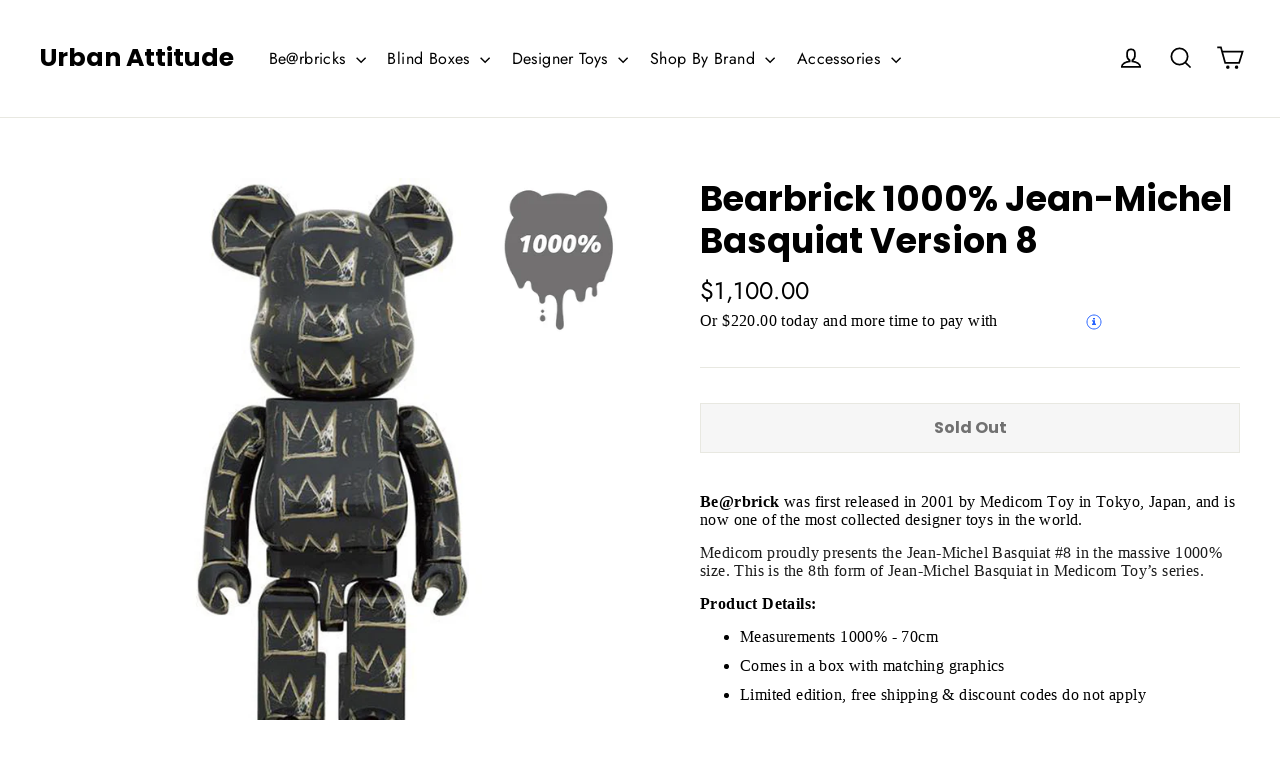

--- FILE ---
content_type: text/html; charset=utf-8
request_url: https://urbanattitude.com.au/products/bearbrick-1000-jean-michel-basquiat-version-8
body_size: 34744
content:

<!doctype html>
<html class="no-js" lang="en">
<head>
  
  <meta name="facebook-domain-verification" content="y45oileb3dxcwo54kjln5eern0fgh1" />
  
  <meta charset="utf-8">
  <meta http-equiv="X-UA-Compatible" content="IE=edge,chrome=1">
  <meta name="viewport" content="width=device-width,initial-scale=1">
  <meta name="theme-color" content="#111111">
  <link rel="canonical" href="https://urbanattitude.com.au/products/bearbrick-1000-jean-michel-basquiat-version-8">
  <meta name="format-detection" content="telephone=no">
  <meta name="google-site-verification" content="NA-FpHrv5W_qBJ_sIUZPrk6heznIhQ3kgJQnaCoBFH0" />
  
  <meta name="google-site-verification" content="X34VC-CTQy_bWwatBms01-YgHmB8LfTic8MtCGn-CbE" /><link rel="shortcut icon" href="//urbanattitude.com.au/cdn/shop/files/urban_attitude_favicon_logo_32x32.jpeg?v=1614350259" type="image/png" />
  <title>Bearbrick 1000% Jean-Michel Basquiat Version 8
&ndash; Urban Attitude
</title><meta name="description" content="Be@rbrick was first released in 2001 by Medicom Toy in Tokyo, Japan, and is now one of the most collected designer toys in the world. Medicom proudly presents the Jean-Michel Basquiat #8 in the massive 1000% size. This is the 8th form of Jean-Michel Basquiat in Medicom Toy’s series. Product Details: Measurements 1000% "><meta property="og:site_name" content="Urban Attitude">
  <meta property="og:url" content="https://urbanattitude.com.au/products/bearbrick-1000-jean-michel-basquiat-version-8">
  <meta property="og:title" content="Bearbrick 1000% Jean-Michel Basquiat Version 8">
  <meta property="og:type" content="product">
  <meta property="og:description" content="Be@rbrick was first released in 2001 by Medicom Toy in Tokyo, Japan, and is now one of the most collected designer toys in the world. Medicom proudly presents the Jean-Michel Basquiat #8 in the massive 1000% size. This is the 8th form of Jean-Michel Basquiat in Medicom Toy’s series. Product Details: Measurements 1000% "><meta property="og:price:amount" content="1,100.00">
    <meta property="og:price:currency" content="AUD"><meta property="og:image" content="http://urbanattitude.com.au/cdn/shop/files/bearbrick-1000-jean-michel-basquiat-version-8-main-urban-attitude_1200x630.jpg?v=1696311912"><meta property="og:image" content="http://urbanattitude.com.au/cdn/shop/products/bearbrick-1000-jean-michel-basquiat-version-8-back-urban-attitude_1200x630.jpg?v=1696311912"><meta property="og:image" content="http://urbanattitude.com.au/cdn/shop/products/bearbrick-1000-jean-michel-basquiat-version-8-front-urban-attitude_1200x630.jpg?v=1696311912">
  <meta property="og:image:secure_url" content="https://urbanattitude.com.au/cdn/shop/files/bearbrick-1000-jean-michel-basquiat-version-8-main-urban-attitude_1200x630.jpg?v=1696311912"><meta property="og:image:secure_url" content="https://urbanattitude.com.au/cdn/shop/products/bearbrick-1000-jean-michel-basquiat-version-8-back-urban-attitude_1200x630.jpg?v=1696311912"><meta property="og:image:secure_url" content="https://urbanattitude.com.au/cdn/shop/products/bearbrick-1000-jean-michel-basquiat-version-8-front-urban-attitude_1200x630.jpg?v=1696311912">
  <meta name="twitter:site" content="@UrbanAttitude">
  <meta name="twitter:card" content="summary_large_image">
  <meta name="twitter:title" content="Bearbrick 1000% Jean-Michel Basquiat Version 8">
  <meta name="twitter:description" content="Be@rbrick was first released in 2001 by Medicom Toy in Tokyo, Japan, and is now one of the most collected designer toys in the world. Medicom proudly presents the Jean-Michel Basquiat #8 in the massive 1000% size. This is the 8th form of Jean-Michel Basquiat in Medicom Toy’s series. Product Details: Measurements 1000% ">


  <style data-shopify>
  @font-face {
  font-family: Poppins;
  font-weight: 700;
  font-style: normal;
  src: url("//urbanattitude.com.au/cdn/fonts/poppins/poppins_n7.56758dcf284489feb014a026f3727f2f20a54626.woff2") format("woff2"),
       url("//urbanattitude.com.au/cdn/fonts/poppins/poppins_n7.f34f55d9b3d3205d2cd6f64955ff4b36f0cfd8da.woff") format("woff");
}

  @font-face {
  font-family: Jost;
  font-weight: 400;
  font-style: normal;
  src: url("//urbanattitude.com.au/cdn/fonts/jost/jost_n4.d47a1b6347ce4a4c9f437608011273009d91f2b7.woff2") format("woff2"),
       url("//urbanattitude.com.au/cdn/fonts/jost/jost_n4.791c46290e672b3f85c3d1c651ef2efa3819eadd.woff") format("woff");
}


  @font-face {
  font-family: Jost;
  font-weight: 700;
  font-style: normal;
  src: url("//urbanattitude.com.au/cdn/fonts/jost/jost_n7.921dc18c13fa0b0c94c5e2517ffe06139c3615a3.woff2") format("woff2"),
       url("//urbanattitude.com.au/cdn/fonts/jost/jost_n7.cbfc16c98c1e195f46c536e775e4e959c5f2f22b.woff") format("woff");
}

  @font-face {
  font-family: Jost;
  font-weight: 400;
  font-style: italic;
  src: url("//urbanattitude.com.au/cdn/fonts/jost/jost_i4.b690098389649750ada222b9763d55796c5283a5.woff2") format("woff2"),
       url("//urbanattitude.com.au/cdn/fonts/jost/jost_i4.fd766415a47e50b9e391ae7ec04e2ae25e7e28b0.woff") format("woff");
}

  @font-face {
  font-family: Jost;
  font-weight: 700;
  font-style: italic;
  src: url("//urbanattitude.com.au/cdn/fonts/jost/jost_i7.d8201b854e41e19d7ed9b1a31fe4fe71deea6d3f.woff2") format("woff2"),
       url("//urbanattitude.com.au/cdn/fonts/jost/jost_i7.eae515c34e26b6c853efddc3fc0c552e0de63757.woff") format("woff");
}

</style>

  <link href="//urbanattitude.com.au/cdn/shop/t/2/assets/theme.scss.css?v=150567547821145413031759259356" rel="stylesheet" type="text/css" media="all" />
  
  <!-- Google Tag Manager -->
<script>(function(w,d,s,l,i){w[l]=w[l]||[];w[l].push({'gtm.start':
new Date().getTime(),event:'gtm.js'});var f=d.getElementsByTagName(s)[0],
j=d.createElement(s),dl=l!='dataLayer'?'&l='+l:'';j.async=true;j.src=
'https://www.googletagmanager.com/gtm.js?id='+i+dl;f.parentNode.insertBefore(j,f);
})(window,document,'script','dataLayer','GTM-MG74G4D');</script>
<!-- End Google Tag Manager -->

  <script>
    document.documentElement.className = document.documentElement.className.replace('no-js', 'js');

    window.theme = window.theme || {};
    theme.strings = {
      addToCart: "Add to cart",
      soldOut: "Sold Out",
      unavailable: "Unavailable",
      stockLabel: "[count] in stock",
      cartSavings: "You're saving [savings]",
      cartEmpty: "Your cart is currently empty.",
      cartTermsConfirmation: "You must agree with the terms and conditions of sales to check out"
    };
    theme.settings = {
      dynamicVariantsEnable: true,
      dynamicVariantType: "button",
      cartType: "drawer",
      currenciesEnabled: false,
      nativeMultiCurrency: 1 > 1 ? true : false,
      moneyFormat: "${{amount}}",
      inventoryThreshold: 10,
      quickView: true,
      themeVersion: "4.3.0"
    };
  </script>

  <script>window.performance && window.performance.mark && window.performance.mark('shopify.content_for_header.start');</script><meta id="shopify-digital-wallet" name="shopify-digital-wallet" content="/26511933528/digital_wallets/dialog">
<meta name="shopify-checkout-api-token" content="aed501c7b4e76d4564e26aa51378e22f">
<meta id="in-context-paypal-metadata" data-shop-id="26511933528" data-venmo-supported="false" data-environment="production" data-locale="en_US" data-paypal-v4="true" data-currency="AUD">
<link rel="alternate" type="application/json+oembed" href="https://urbanattitude.com.au/products/bearbrick-1000-jean-michel-basquiat-version-8.oembed">
<script async="async" src="/checkouts/internal/preloads.js?locale=en-AU"></script>
<link rel="preconnect" href="https://shop.app" crossorigin="anonymous">
<script async="async" src="https://shop.app/checkouts/internal/preloads.js?locale=en-AU&shop_id=26511933528" crossorigin="anonymous"></script>
<script id="apple-pay-shop-capabilities" type="application/json">{"shopId":26511933528,"countryCode":"AU","currencyCode":"AUD","merchantCapabilities":["supports3DS"],"merchantId":"gid:\/\/shopify\/Shop\/26511933528","merchantName":"Urban Attitude","requiredBillingContactFields":["postalAddress","email","phone"],"requiredShippingContactFields":["postalAddress","email","phone"],"shippingType":"shipping","supportedNetworks":["visa","masterCard","amex","jcb"],"total":{"type":"pending","label":"Urban Attitude","amount":"1.00"},"shopifyPaymentsEnabled":true,"supportsSubscriptions":true}</script>
<script id="shopify-features" type="application/json">{"accessToken":"aed501c7b4e76d4564e26aa51378e22f","betas":["rich-media-storefront-analytics"],"domain":"urbanattitude.com.au","predictiveSearch":true,"shopId":26511933528,"locale":"en"}</script>
<script>var Shopify = Shopify || {};
Shopify.shop = "ua-pty-ltd.myshopify.com";
Shopify.locale = "en";
Shopify.currency = {"active":"AUD","rate":"1.0"};
Shopify.country = "AU";
Shopify.theme = {"name":"Motion","id":77533053016,"schema_name":"Motion","schema_version":"4.3.0","theme_store_id":847,"role":"main"};
Shopify.theme.handle = "null";
Shopify.theme.style = {"id":null,"handle":null};
Shopify.cdnHost = "urbanattitude.com.au/cdn";
Shopify.routes = Shopify.routes || {};
Shopify.routes.root = "/";</script>
<script type="module">!function(o){(o.Shopify=o.Shopify||{}).modules=!0}(window);</script>
<script>!function(o){function n(){var o=[];function n(){o.push(Array.prototype.slice.apply(arguments))}return n.q=o,n}var t=o.Shopify=o.Shopify||{};t.loadFeatures=n(),t.autoloadFeatures=n()}(window);</script>
<script>
  window.ShopifyPay = window.ShopifyPay || {};
  window.ShopifyPay.apiHost = "shop.app\/pay";
  window.ShopifyPay.redirectState = null;
</script>
<script id="shop-js-analytics" type="application/json">{"pageType":"product"}</script>
<script defer="defer" async type="module" src="//urbanattitude.com.au/cdn/shopifycloud/shop-js/modules/v2/client.init-shop-cart-sync_BdyHc3Nr.en.esm.js"></script>
<script defer="defer" async type="module" src="//urbanattitude.com.au/cdn/shopifycloud/shop-js/modules/v2/chunk.common_Daul8nwZ.esm.js"></script>
<script type="module">
  await import("//urbanattitude.com.au/cdn/shopifycloud/shop-js/modules/v2/client.init-shop-cart-sync_BdyHc3Nr.en.esm.js");
await import("//urbanattitude.com.au/cdn/shopifycloud/shop-js/modules/v2/chunk.common_Daul8nwZ.esm.js");

  window.Shopify.SignInWithShop?.initShopCartSync?.({"fedCMEnabled":true,"windoidEnabled":true});

</script>
<script>
  window.Shopify = window.Shopify || {};
  if (!window.Shopify.featureAssets) window.Shopify.featureAssets = {};
  window.Shopify.featureAssets['shop-js'] = {"shop-cart-sync":["modules/v2/client.shop-cart-sync_QYOiDySF.en.esm.js","modules/v2/chunk.common_Daul8nwZ.esm.js"],"init-fed-cm":["modules/v2/client.init-fed-cm_DchLp9rc.en.esm.js","modules/v2/chunk.common_Daul8nwZ.esm.js"],"shop-button":["modules/v2/client.shop-button_OV7bAJc5.en.esm.js","modules/v2/chunk.common_Daul8nwZ.esm.js"],"init-windoid":["modules/v2/client.init-windoid_DwxFKQ8e.en.esm.js","modules/v2/chunk.common_Daul8nwZ.esm.js"],"shop-cash-offers":["modules/v2/client.shop-cash-offers_DWtL6Bq3.en.esm.js","modules/v2/chunk.common_Daul8nwZ.esm.js","modules/v2/chunk.modal_CQq8HTM6.esm.js"],"shop-toast-manager":["modules/v2/client.shop-toast-manager_CX9r1SjA.en.esm.js","modules/v2/chunk.common_Daul8nwZ.esm.js"],"init-shop-email-lookup-coordinator":["modules/v2/client.init-shop-email-lookup-coordinator_UhKnw74l.en.esm.js","modules/v2/chunk.common_Daul8nwZ.esm.js"],"pay-button":["modules/v2/client.pay-button_DzxNnLDY.en.esm.js","modules/v2/chunk.common_Daul8nwZ.esm.js"],"avatar":["modules/v2/client.avatar_BTnouDA3.en.esm.js"],"init-shop-cart-sync":["modules/v2/client.init-shop-cart-sync_BdyHc3Nr.en.esm.js","modules/v2/chunk.common_Daul8nwZ.esm.js"],"shop-login-button":["modules/v2/client.shop-login-button_D8B466_1.en.esm.js","modules/v2/chunk.common_Daul8nwZ.esm.js","modules/v2/chunk.modal_CQq8HTM6.esm.js"],"init-customer-accounts-sign-up":["modules/v2/client.init-customer-accounts-sign-up_C8fpPm4i.en.esm.js","modules/v2/client.shop-login-button_D8B466_1.en.esm.js","modules/v2/chunk.common_Daul8nwZ.esm.js","modules/v2/chunk.modal_CQq8HTM6.esm.js"],"init-shop-for-new-customer-accounts":["modules/v2/client.init-shop-for-new-customer-accounts_CVTO0Ztu.en.esm.js","modules/v2/client.shop-login-button_D8B466_1.en.esm.js","modules/v2/chunk.common_Daul8nwZ.esm.js","modules/v2/chunk.modal_CQq8HTM6.esm.js"],"init-customer-accounts":["modules/v2/client.init-customer-accounts_dRgKMfrE.en.esm.js","modules/v2/client.shop-login-button_D8B466_1.en.esm.js","modules/v2/chunk.common_Daul8nwZ.esm.js","modules/v2/chunk.modal_CQq8HTM6.esm.js"],"shop-follow-button":["modules/v2/client.shop-follow-button_CkZpjEct.en.esm.js","modules/v2/chunk.common_Daul8nwZ.esm.js","modules/v2/chunk.modal_CQq8HTM6.esm.js"],"lead-capture":["modules/v2/client.lead-capture_BntHBhfp.en.esm.js","modules/v2/chunk.common_Daul8nwZ.esm.js","modules/v2/chunk.modal_CQq8HTM6.esm.js"],"checkout-modal":["modules/v2/client.checkout-modal_CfxcYbTm.en.esm.js","modules/v2/chunk.common_Daul8nwZ.esm.js","modules/v2/chunk.modal_CQq8HTM6.esm.js"],"shop-login":["modules/v2/client.shop-login_Da4GZ2H6.en.esm.js","modules/v2/chunk.common_Daul8nwZ.esm.js","modules/v2/chunk.modal_CQq8HTM6.esm.js"],"payment-terms":["modules/v2/client.payment-terms_MV4M3zvL.en.esm.js","modules/v2/chunk.common_Daul8nwZ.esm.js","modules/v2/chunk.modal_CQq8HTM6.esm.js"]};
</script>
<script>(function() {
  var isLoaded = false;
  function asyncLoad() {
    if (isLoaded) return;
    isLoaded = true;
    var urls = ["https:\/\/chimpstatic.com\/mcjs-connected\/js\/users\/be5e72dbc9cea1fd72dc93f33\/ab96e21c20bb4262c160b916c.js?shop=ua-pty-ltd.myshopify.com"];
    for (var i = 0; i < urls.length; i++) {
      var s = document.createElement('script');
      s.type = 'text/javascript';
      s.async = true;
      s.src = urls[i];
      var x = document.getElementsByTagName('script')[0];
      x.parentNode.insertBefore(s, x);
    }
  };
  if(window.attachEvent) {
    window.attachEvent('onload', asyncLoad);
  } else {
    window.addEventListener('load', asyncLoad, false);
  }
})();</script>
<script id="__st">var __st={"a":26511933528,"offset":39600,"reqid":"d0fe2c89-db2d-47e3-bca7-c922078d1689-1768964361","pageurl":"urbanattitude.com.au\/products\/bearbrick-1000-jean-michel-basquiat-version-8","u":"8819a0f23f5c","p":"product","rtyp":"product","rid":6536479309912};</script>
<script>window.ShopifyPaypalV4VisibilityTracking = true;</script>
<script id="captcha-bootstrap">!function(){'use strict';const t='contact',e='account',n='new_comment',o=[[t,t],['blogs',n],['comments',n],[t,'customer']],c=[[e,'customer_login'],[e,'guest_login'],[e,'recover_customer_password'],[e,'create_customer']],r=t=>t.map((([t,e])=>`form[action*='/${t}']:not([data-nocaptcha='true']) input[name='form_type'][value='${e}']`)).join(','),a=t=>()=>t?[...document.querySelectorAll(t)].map((t=>t.form)):[];function s(){const t=[...o],e=r(t);return a(e)}const i='password',u='form_key',d=['recaptcha-v3-token','g-recaptcha-response','h-captcha-response',i],f=()=>{try{return window.sessionStorage}catch{return}},m='__shopify_v',_=t=>t.elements[u];function p(t,e,n=!1){try{const o=window.sessionStorage,c=JSON.parse(o.getItem(e)),{data:r}=function(t){const{data:e,action:n}=t;return t[m]||n?{data:e,action:n}:{data:t,action:n}}(c);for(const[e,n]of Object.entries(r))t.elements[e]&&(t.elements[e].value=n);n&&o.removeItem(e)}catch(o){console.error('form repopulation failed',{error:o})}}const l='form_type',E='cptcha';function T(t){t.dataset[E]=!0}const w=window,h=w.document,L='Shopify',v='ce_forms',y='captcha';let A=!1;((t,e)=>{const n=(g='f06e6c50-85a8-45c8-87d0-21a2b65856fe',I='https://cdn.shopify.com/shopifycloud/storefront-forms-hcaptcha/ce_storefront_forms_captcha_hcaptcha.v1.5.2.iife.js',D={infoText:'Protected by hCaptcha',privacyText:'Privacy',termsText:'Terms'},(t,e,n)=>{const o=w[L][v],c=o.bindForm;if(c)return c(t,g,e,D).then(n);var r;o.q.push([[t,g,e,D],n]),r=I,A||(h.body.append(Object.assign(h.createElement('script'),{id:'captcha-provider',async:!0,src:r})),A=!0)});var g,I,D;w[L]=w[L]||{},w[L][v]=w[L][v]||{},w[L][v].q=[],w[L][y]=w[L][y]||{},w[L][y].protect=function(t,e){n(t,void 0,e),T(t)},Object.freeze(w[L][y]),function(t,e,n,w,h,L){const[v,y,A,g]=function(t,e,n){const i=e?o:[],u=t?c:[],d=[...i,...u],f=r(d),m=r(i),_=r(d.filter((([t,e])=>n.includes(e))));return[a(f),a(m),a(_),s()]}(w,h,L),I=t=>{const e=t.target;return e instanceof HTMLFormElement?e:e&&e.form},D=t=>v().includes(t);t.addEventListener('submit',(t=>{const e=I(t);if(!e)return;const n=D(e)&&!e.dataset.hcaptchaBound&&!e.dataset.recaptchaBound,o=_(e),c=g().includes(e)&&(!o||!o.value);(n||c)&&t.preventDefault(),c&&!n&&(function(t){try{if(!f())return;!function(t){const e=f();if(!e)return;const n=_(t);if(!n)return;const o=n.value;o&&e.removeItem(o)}(t);const e=Array.from(Array(32),(()=>Math.random().toString(36)[2])).join('');!function(t,e){_(t)||t.append(Object.assign(document.createElement('input'),{type:'hidden',name:u})),t.elements[u].value=e}(t,e),function(t,e){const n=f();if(!n)return;const o=[...t.querySelectorAll(`input[type='${i}']`)].map((({name:t})=>t)),c=[...d,...o],r={};for(const[a,s]of new FormData(t).entries())c.includes(a)||(r[a]=s);n.setItem(e,JSON.stringify({[m]:1,action:t.action,data:r}))}(t,e)}catch(e){console.error('failed to persist form',e)}}(e),e.submit())}));const S=(t,e)=>{t&&!t.dataset[E]&&(n(t,e.some((e=>e===t))),T(t))};for(const o of['focusin','change'])t.addEventListener(o,(t=>{const e=I(t);D(e)&&S(e,y())}));const B=e.get('form_key'),M=e.get(l),P=B&&M;t.addEventListener('DOMContentLoaded',(()=>{const t=y();if(P)for(const e of t)e.elements[l].value===M&&p(e,B);[...new Set([...A(),...v().filter((t=>'true'===t.dataset.shopifyCaptcha))])].forEach((e=>S(e,t)))}))}(h,new URLSearchParams(w.location.search),n,t,e,['guest_login'])})(!0,!0)}();</script>
<script integrity="sha256-4kQ18oKyAcykRKYeNunJcIwy7WH5gtpwJnB7kiuLZ1E=" data-source-attribution="shopify.loadfeatures" defer="defer" src="//urbanattitude.com.au/cdn/shopifycloud/storefront/assets/storefront/load_feature-a0a9edcb.js" crossorigin="anonymous"></script>
<script crossorigin="anonymous" defer="defer" src="//urbanattitude.com.au/cdn/shopifycloud/storefront/assets/shopify_pay/storefront-65b4c6d7.js?v=20250812"></script>
<script data-source-attribution="shopify.dynamic_checkout.dynamic.init">var Shopify=Shopify||{};Shopify.PaymentButton=Shopify.PaymentButton||{isStorefrontPortableWallets:!0,init:function(){window.Shopify.PaymentButton.init=function(){};var t=document.createElement("script");t.src="https://urbanattitude.com.au/cdn/shopifycloud/portable-wallets/latest/portable-wallets.en.js",t.type="module",document.head.appendChild(t)}};
</script>
<script data-source-attribution="shopify.dynamic_checkout.buyer_consent">
  function portableWalletsHideBuyerConsent(e){var t=document.getElementById("shopify-buyer-consent"),n=document.getElementById("shopify-subscription-policy-button");t&&n&&(t.classList.add("hidden"),t.setAttribute("aria-hidden","true"),n.removeEventListener("click",e))}function portableWalletsShowBuyerConsent(e){var t=document.getElementById("shopify-buyer-consent"),n=document.getElementById("shopify-subscription-policy-button");t&&n&&(t.classList.remove("hidden"),t.removeAttribute("aria-hidden"),n.addEventListener("click",e))}window.Shopify?.PaymentButton&&(window.Shopify.PaymentButton.hideBuyerConsent=portableWalletsHideBuyerConsent,window.Shopify.PaymentButton.showBuyerConsent=portableWalletsShowBuyerConsent);
</script>
<script>
  function portableWalletsCleanup(e){e&&e.src&&console.error("Failed to load portable wallets script "+e.src);var t=document.querySelectorAll("shopify-accelerated-checkout .shopify-payment-button__skeleton, shopify-accelerated-checkout-cart .wallet-cart-button__skeleton"),e=document.getElementById("shopify-buyer-consent");for(let e=0;e<t.length;e++)t[e].remove();e&&e.remove()}function portableWalletsNotLoadedAsModule(e){e instanceof ErrorEvent&&"string"==typeof e.message&&e.message.includes("import.meta")&&"string"==typeof e.filename&&e.filename.includes("portable-wallets")&&(window.removeEventListener("error",portableWalletsNotLoadedAsModule),window.Shopify.PaymentButton.failedToLoad=e,"loading"===document.readyState?document.addEventListener("DOMContentLoaded",window.Shopify.PaymentButton.init):window.Shopify.PaymentButton.init())}window.addEventListener("error",portableWalletsNotLoadedAsModule);
</script>

<script type="module" src="https://urbanattitude.com.au/cdn/shopifycloud/portable-wallets/latest/portable-wallets.en.js" onError="portableWalletsCleanup(this)" crossorigin="anonymous"></script>
<script nomodule>
  document.addEventListener("DOMContentLoaded", portableWalletsCleanup);
</script>

<link id="shopify-accelerated-checkout-styles" rel="stylesheet" media="screen" href="https://urbanattitude.com.au/cdn/shopifycloud/portable-wallets/latest/accelerated-checkout-backwards-compat.css" crossorigin="anonymous">
<style id="shopify-accelerated-checkout-cart">
        #shopify-buyer-consent {
  margin-top: 1em;
  display: inline-block;
  width: 100%;
}

#shopify-buyer-consent.hidden {
  display: none;
}

#shopify-subscription-policy-button {
  background: none;
  border: none;
  padding: 0;
  text-decoration: underline;
  font-size: inherit;
  cursor: pointer;
}

#shopify-subscription-policy-button::before {
  box-shadow: none;
}

      </style>

<script>window.performance && window.performance.mark && window.performance.mark('shopify.content_for_header.end');</script>

  <script src="//urbanattitude.com.au/cdn/shop/t/2/assets/vendor-scripts-v5.js" defer="defer"></script>

  

  <script src="//urbanattitude.com.au/cdn/shop/t/2/assets/theme.js?v=177584204456619339921570239315" defer="defer"></script><meta name="google-site-verification" content="mS_tjO8hnmuYSIyrTd7UJBhc9admdh4yEkirxLstNjE" />
  <meta name="p:domain_verify" content="78c3bca7850f8e5b6ec30fbdcb0959f3"/>
  
  <!-- Global site tag (gtag.js) - Google Ads: 607592077 -->
<script async src="https://www.googletagmanager.com/gtag/js?id=AW-607592077"></script>
<script>
  window.dataLayer = window.dataLayer || [];
  function gtag(){dataLayer.push(arguments);}
  gtag('js', new Date());

  gtag('config', 'AW-607592077');
</script>
  
  <!-- Event snippet for Purchase conversion page -->
<script>
  gtag('event', 'conversion', {
      'send_to': 'AW-607592077/lggYCOTngNsBEI293KEC',
      'value': 20.0,
      'currency': 'AUD',
      'transaction_id': ''
  });
</script>


  
  
<!--openpayviewcartstart-->
<style type="text/css">
@import url('https://fonts.googleapis.com/css?family=Poppins:100,100i,200,200i,300,300i,400,400i,500,500i,600,600i,700,700i,800,800i,900,900i');

.openpayviewcartwidget {
	display: block;
	width: 100%;
	position: relative;
}


.openpay-app1-top-info {
	display: block;
	text-align: left;
	margin: 0 0 13px;
	line-height: 22px;
	max-width: 100%;
	font-size:16px;
	font-weight:normal;
	color:#545454;
	font-family: 'Poppins', sans-serif;

}
.openpay-app1-top-info span {
	
}
p.openpay-app1-top-info > img {
	position: relative;
	top: 4px;
	width:80px;
}

p.openpay-app1-top-info > a {
	position: relative;
	left: 0;
	width: 16px;
    height: 16px;
    border-radius:50%;
    bottom:2px;
}

p.openpay-app1-top-info > a img {position: relative;top: 3px;}

.openpay-app1-top-info a img {
    margin-left: -3px;
}

.openpay-app1-top-info img, .openpay-app1-top-info a {
	margin-left: 3px;
	display: inline-block;
}

.openpay-app1-top-info img {
	margin-left: 5px;
}

.overlay {
  position: fixed;
  top: 0;
  bottom: 0;
  left: 0;
  right: 0;
  background: rgba(0, 0, 0, 0.7);
  transition: opacity 500ms;
 /* visibility: hidden;
  opacity: 0;*/
  z-index: 999;
}
.overlay:target {
  visibility: visible;
  opacity: 1;
}

.popupimage .popup {
  margin: 70px auto;
  padding: 0px;
  border-radius: 20px;
  width: 500px;
  position: relative;
  transition: all 5s ease-in-out;
}

.popupimage .popup .close {
    position: absolute;
top: 10px;
right: 10px;
transition: all 200ms;

z-index: 99;
opacity: 1;
width: 24px;
height: 24px;


}
.popupimage .popup .close img{width: 24px;
height: 24px;}
.popupimage .popup .close:hover {
  color: #000;
  cursor:pointer;
}
.popupimage .popup .content {
  max-height: 30%;
  overflow: auto;
}
.popupimage .popup img{border-radius: 5px;}

.flearnmore{width: 85px !important; text-decoration: underline;}

.openpaypopupcenter {
  max-width: 500px;
  margin: 0 auto;
  color: #3c465a;
  background:#fff;
border-radius: 20px;
}

.openpaypopup-wrap {
  width: 100%;
  display: inline-block;
  color: #3c465a;
}

.openpaypopup-head-block {
  width: 100%;
  display: inline-block;
  position: relative;
  padding: 25px 0 0 0;
  text-align: center;
  color: #3c465a;
}

.op_logopopup {
  width: 125px;
}

.openpaypopup-wrap h1 {
  color: #3c465a;
  font-family: 'Poppins', sans-serif;
  font-size: 36px;
  font-weight: 700;
  line-height: 40px;
  text-align: center;
  letter-spacing: -0.3px;
  width: 400px;
  margin: 18px auto 28px auto;
  text-transform: inherit;
}

.openpaypopup-wrap h2 {
  color: #3c465a;
  font-family: 'Poppins', sans-serif;
  font-size: 30px;
  font-weight: 700;
  line-height: 35px;
  text-align: center;
  margin: 30px auto;
  text-transform: inherit;
}

.openpaypopup-wrap h5 {
  font-family: 'Poppins', sans-serif;
  font-size: 16px;
  font-weight: 400;
  line-height: 24px;
  color: #3c465a;
  margin: 15px auto;
  text-transform: inherit;
}

.openpaypopup-wrap p {
  font-family: 'Poppins', sans-serif;
  font-size: 14px;
  font-weight: 300;
  line-height: 21px;
  margin-bottom: 40px;
  color: #3c465a;
}


.three-circle-blockpopup {
  width: 100%;
  display: inline-block;
  text-align: center;
  margin: 0;
  padding: 0px;
  background: #e1e1e1;
  color: #3c465a;
}

.three-circle-blockpopup ul {
  list-style: none;
  margin: 0px;
  padding: 0px;
}

.three-circle-blockpopup ul li {
  width: 160px;
  display: inline-block;
  padding: 30px 0px;
  height: 169px;
  color: #3c465a;
  vertical-align: top;
}

.three-circle-blockpopup ul li img {
  height: 44px;
}

.three-circle-blockpopup ul li p {
  font-family: 'Poppins', sans-serif;
  color: #3c465a;
  font-size: 12px;
  font-weight: 400;
  line-height: 18px;
  text-align: center;
  width: 100px;
  margin: 5px auto;
}

.three-circle-blockpopup ul li+li p {
  width: 110px;
}

.three-circle-blockpopup ul li+li+li p {
  width: 70px;
}


.address-areapopup {
  text-align: center;
  width: 100%;
  margin: 20px auto;
  color: #3c465a;
}

.address-areapopup h3 {
  font-family: 'Poppins', sans-serif;
  margin: 0 auto;
  font-size: 11px;
  font-weight: 300;
  width: 74%;
  letter-spacing: 0.8px;
  color: #3c465a;
}

.address-areapopup ul {
  text-align: center;
  margin: 10px auto;
  width: 80%;
}

.address-areapopup ul li {
  font-family: 'Poppins', sans-serif;
  color: #3c465a;
  font-size: 11px;
  font-weight: 300;
  line-height: 25px;
  text-align: left;
  width: 150px;
  margin: 0px;
  list-style: disc;
  float: none;
  padding: 0px 8px;
  display: inline-block;
  position: relative;
}

.address-areapopup ul li:before {
  content: '';
  position: absolute;
  left: 0;
  top: 11px;
  width: 4px;
  height: 4px;
  background: #3c465a;;
  border-radius: 50%;
  bottom: 50%;
}

.learnmorepopup { width: inherit !important;

font-size: 10px;

font-weight: normal;

text-decoration: underline;

padding-bottom: 2px;

line-height: 18px;

margin-left: 5px;

color:#545454;}

.openpaylogoleft{ margin-left:0px !important;}

@media only screen and (max-width: 767px) {
  .openpaypopup-wrap h1 {
    width: 302px;
  }
  .openpaypopup-wrap h5 {
    font-size: 14px;
  }
  .three-circle-blockpopup ul li {
    width: 95px;
    font-size: 10px;
    float: left;
  }
  .three-circle-blockpopup ul li+li {
    width: 110px;
    font-size: 10px;
    float: none;
    margin: 0 auto;
  }
  .three-circle-blockpopup ul li+li+li {
    width: 95px;
    font-size: 10px;
    float: right;
  }
  .three-circle-blockpopup ul li+li p {
    width: 110px;
  }
  
  .three-circle-blockpopup ul li p {
    width: 70px;
  }
  .address-areapopup h3 {
    width: 90%;
    font-size: 10px;
  }
  .address-areapopup ul {
    width: 100%
  }
  .address-areapopup ul li {
    width: 135px;
  }

  .popupimage .popup{
    width: 90%;
  }
}


 
</style>
		<script type='text/javascript'>
			function insertAfter(referenceNode, el) {
  			if (referenceNode === null) {
              return 0;
            }
            return referenceNode.parentNode.insertBefore(el, referenceNode.nextSibling);
  	
			}
			
			
			
			function myPopupimageviewcart() {
    var x = document.getElementById('popupviewcart');
    if (x.style.display === 'none') {
        x.style.display = 'block';
    } else {
        x.style.display = 'none';
    }
    var span = document.getElementsByClassName('closeopenpayviewcart')[0];
    span.onclick = function() {
    x.style.display = 'none';
}
}
			
		
			 

			function addopenpayviewcart(cp){
				
                var html = '';
				if(cp >= 1 && cp <= 1500 &&   '1' == '1') {
				html += '<p class=\'openpay-app1-top-info\'><img src=\'https://cdn.shopify.com/s/files/1/0265/1193/3528/t/2/assets/openpaylogo.svg?v=1597745721\' class=\'openpaylogoleft\' alt=\'Openpay\'>';
				html += ' <span>Pay over time, interest free. Available at checkout.</span> <a href=\'javascript:void(0)\' class=\'learnmorepopup\' onclick=\'myPopupimageviewcart();\'>Learn more</a></p>';
				} 

				if ('1' != '1') {

					html += '<p class=\'openpay-app1-top-info\'><img src=\'https://cdn.shopify.com/s/files/1/0265/1193/3528/t/2/assets/openpaylogo.svg?v=1597745721\' class=\'openpaylogoleft\' alt=\'Openpay\'>';
				html += ' <span>Pay over time, interest free. Available at checkout.</span> <a href=\'javascript:void(0)\' class=\'learnmorepopup\' onclick=\'myPopupimageviewcart();\'>Learn more</a>';
			
				}
				
				
				html += '</p>';
				
			
				var newEl = document.createElement('div');
				newEl.className = 'openpayviewcartwidget';
				newEl.innerHTML = html;
				var ref = document.querySelector('.cart__checkout-wrapper');
				
					setTimeout(function(){
						insertAfter(ref, newEl);
						
					},500);
				
			}
			setTimeout(function(){ 
				var cp = 0.0;
				addopenpayviewcart(cp); 
				var cform = document.querySelector('form[action="/cart/add"]');
				
			},1000);

				function openpaywidgetpopupviewcart() {

					if('' == '1') {
					document.querySelector('body').insertAdjacentHTML('beforeend', '<div id="popupviewcart" style="display: none;" class="overlay popupimage"><div class="popup"><a class="close closeopenpayviewcart"><img src=\'https://cdn.shopify.com/s/files/1/0265/1193/3528/t/2/assets/closebtnp.svg?v=1597745725\'></a><div class="content"><img src=\'https://cdn.shopify.com/s/files/1/0265/1193/3528/t/2/assets/popupimageviewcart.png?v=1597746204\'></div></div></div>');
				}else{
					document.querySelector('body').insertAdjacentHTML('beforeend', '<div id="popupviewcart" style="display: none;" class="overlay popupimage"><div class="popup"><a class="close closeopenpayviewcart"><img src=\'https://cdn.shopify.com/s/files/1/0265/1193/3528/t/2/assets/closebtnp.svg?v=1597745725\'></a><div class="content"> <div class="openpaypopupcenter"><div class="openpaypopup-wrap"><div class="openpaypopup-head-block"><img src=\'https://cdn.shopify.com/s/files/1/0265/1193/3528/t/2/assets/openpaylogo.svg?v=1597745721\' alt="Openpay" class="op_logopopup" title="Openpay"><h1>Buy now,<br> pay smarter.</h1><h5>Available on orders from $1 to $1,500</h5></div><div class="three-circle-blockpopup"><ul><li><img src=\'https://cdn.shopify.com/s/files/1/0265/1193/3528/t/2/assets/basket.svg?v=1597745728\'><p>Shop & checkout</p></li><li><img src=\'https://cdn.shopify.com/s/files/1/0265/1193/3528/t/2/assets/payment.svg?v=1597745731\'><p>Select Openpay as your payment method</p> </li><li><img src=\'https://cdn.shopify.com/s/files/1/0265/1193/3528/t/2/assets/calendar.svg?v=1597745733\'><p>Register & design  your plan</p></li></ul></div><div class="address-areapopup"><h3>If you are 18 years or older and permanent resident of Australia, all you’ll need is:</h3><ul><li>A debit or credit card</li><li>An email address</li><li>A mobile number</li><li>Today&#39;s payment</li></ul></div></div></div> </div></div></div>');
				}


  
    
}

setTimeout(function() {
    openpaywidgetpopupviewcart()
}, 500);

		
			
		</script>
		<!--openpayviewcartend--><!--snvpricecalculatorwidgetstart--><style type="text/css">
@import url('https://fonts.googleapis.com/css?family=Poppins:100,100i,200,200i,300,300i,400,400i,500,500i,600,600i,700,700i,800,800i,900,900i');

.snvpricecalculatorwidget {
	display: block;
	width: 100%;
	position: relative;
}


.snv-app1-top-info {
	display: block;
	text-align: left;
	margin: 0 0 13px;
	line-height: 22px;
	max-width: 100%;
	font-size:16px;
	font-weight:normal;
	color:#545454;
	font-family: 'Poppins', sans-serif;

}
.snv-app1-top-info span {
	
}
p.snv-app1-top-info > img {
	position: relative;
	top: 4px;
	width:80px;
}

p.snv-app1-top-info > a {
	position: relative;
	left: 0;
	width: 16px;
    height: 16px;
    border-radius:50%;
}

p.snv-app1-top-info > a img {position: relative;top: 3px;}

.snv-app1-top-info a img {
    margin-left: 0px;
}

.snv-app1-top-info img, .snv-app1-top-info a {
	margin-left: 3px;
	display: inline-block;
}

.snv-app1-top-info img {
	margin-left: 5px;
}


.snv-app1-details-price {
	font-family: 'Poppins', sans-serif;
	width: 100%;
	position: relative;
	margin: 0 0 15px 0;
	padding: 15px;
	text-align: center;
	background:  #F5F6F7;
	border: solid 1px #f6f6f6;
	-webkit-border-radius: 5px;
	-moz-border-radius: 5px;
	border-radius: 5px;
	overflow: hidden;
	display: none;
	max-width: 420px;
	display: none;
	left: 8%!important;
	color: #545454;
	font-weight: normal;
}
.details-animation {
	-webkit-animation: animatezoom 0.6s;
	animation: animatezoom 0.6s;
	z-index: 99999;
	position: absolute!important;
	display: inline-block !important;
}
body .snv-app1-details-price p {
	font-size: 10px;
	line-height: 16px;
	color: #545454;
	font-style: italic;
	margin-bottom: 0;
}

.snv-app1-details-price span span {
	
	font-size: 19px!important;
	line-height: 19px;
}
 @-webkit-keyframes animatezoom {
 from {
 -webkit-transform:scale(0)
}
to {
	-webkit-transform: scale(1)
}
}
 @keyframes animatezoom {
 from {
 transform:scale(0)
}
to {
	transform: scale(1)
}
}

.snv-app1-details-price .snvprocalclose {
	padding: 0;
	width: 20px;
	height: 20px;
	min-width: 20px !important;
	display: block;
	background-image: url(https://cdn.shopify.com/s/files/1/0265/1193/3528/t/2/assets/closebtnp.svg?v=1597745725);
	background-repeat: no-repeat;
	background-position: center;
	position: absolute !important;
	right: 5px;
	top: 5px;
}
.snv-app1-details-price * {
	position: relative;
}
.snv-app1-details-price p {
	font-size: 17px;
	line-height: 23px;
	margin: 12px 0 10px;
	font-weight: 300;
}
.snv-app1-details-price .snv-app1-price-info {
	display: inline-block;
	
	font-size: 18px;
	line-height: 26px;
	color: #545454;
	margin-bottom: 2px !important;
	position: relative;
	font-weight: 600;
	
}
.snv-app1-details-price .snv-app1-price-info span {
	font-size: 1.20em !important;
	display: inline-block;
	color: #545454;
	font-weight: 100!important;
	
}
.snv-app1-details-price ul.snv-aap1-widget-tabs {
	width: 100%;
	display: inline-block;
	
	text-align: center;
	margin-bottom: 20px;
}
.snv-app1-details-price ul.snv-aap1-widget-tabs li {
	font-family: 'Poppins', sans-serif;
background: none;
font-size: 13px;
line-height: 20px;
color: #545454;
display: inline-block;
padding: 0px;
cursor: pointer;
text-transform: uppercase;
border-bottom: solid 2px
transparent;
    border-bottom-color: transparent;
font-weight: normal;
margin: 0 7px;

}
.snv-app1-details-price ul.snv-aap1-widget-tabs li.current {
	color: #2864FF;
	border-color: #2864FF;
	cursor: inherit;
}
.snv-app1-details-price .snv-app1-snv-tab-content {
	display: none;
	width: 100%;
	padding: 0 0px;
	width: 100%;
	margin-bottom: 10px;
	z-index: 1;
	
}
.snv-app1-details-price .snv-app1-snv-tab-content li {
	list-style: outside none none;
}

.snv-app1-details-price .snv-app1-price-sec {
	width: 100%;
	margin: 0 0 8px;
	padding: 10px 6px 8px;
	display: inline-block;
	border: solid 1px #2864FF;
	background: #fff;
	-webkit-border-radius: 2px;
}
.snv-app1-details-price .snv-app1-price-sec ul {
	width: 100%;
	display: inline-block;
	margin: 0;
	padding: 0;
	    vertical-align: middle;
}
.snv-app1-details-price .snv-app1-price-sec:last-of-type {
	margin-bottom: 0;
}
.snv-app1-details-price .snv-app1-price-sec ul li {
	width: 33.33%;
	float: left;
	text-align: center;
	padding: 0px;
	font-family: 'Poppins', sans-serif;
	font-size: 13px;
	line-height: 20px;
	color: #545454;
}

.snv-app1-details-price .snv-aap1-condition {
	text-align: center;
	line-height: 22px;
	color: #545454;
	margin: 0 0 20px 0;
	font-style: italic;
	z-index: 1;
	font-size: 15px !important;
	font-weight: 300;

}




body .snv-app1-details-price ul.snv-aap1-widget-tabs {
	margin-bottom: 15px;
	padding:0;
}

.snv-app1-details-price .snv-app1-price-sec ul li.month span {
	font-family: 'Poppins', sans-serif;
	font-size: 20px;
	margin-right: 3px!important;
	color: #2864FF;
	font-weight: 300;
	vertical-align: middle;
}
body .snv-app1-details-price .snv-app1-price-sec {
	margin: 0 0 5px;
	padding: 0px 0px 2px 0px;
}
body .snv-app1-details-price {
	max-width: 350px;
	width: 300px;
}
.grid--view-items {
	overflow: visible;
}
p.snv-app1-top-info.hcls {
	display:none !important;
}


@media (max-device-width: 1024px) {  /*iPad pro*/
.snv-app1-details-price {
    left: 8%!important;
}
}

@media (max-device-width: 768px) {  /*iPad*/
  .snv-app1-details-price {
    left: 0 !important;
    right: 0 !important;
    margin: 0 auto;
	}
}

@media (max-device-width: 480px) {  /*iPhone 6 iPhone 7/8 plus*/

}

@media (max-device-width: 375px) {  /*iPhone 6 iPhone 7/8*/

}

@media (max-device-width: 320px) {  /*iPhone 5 iPhone 4/4S*/
body .snv-app1-details-price {
 width: 311px;
}
}
p.snv-app1-top-info > a img {
    width: 16px;
}
p.snv-app1-top-info > a img {
top: 4px;
}


.overlay {
  position: fixed;
  top: 0;
  bottom: 0;
  left: 0;
  right: 0;
  background: rgba(0, 0, 0, 0.7);
  transition: opacity 500ms;
 /* visibility: hidden;
  opacity: 0;*/
  z-index: 999;
}
.overlay:target {
  visibility: visible;
  opacity: 1;
}

.popupimage .popup {
  margin: 70px auto;
  padding: 0px;
  border-radius: 20px;
  width: 500px;
  position: relative;
  transition: all 5s ease-in-out;
}

.popupimage .popup .close {
    position: absolute;
top: 10px;
right: 10px;
transition: all 200ms;
z-index: 99;
opacity: 1;
width: 24px;
height: 24px;
}
.popupimage .popup .close img {width: 24px;
height: 24px;}
.popupimage .popup .close:hover {
  color: #000;
  cursor:pointer;
}
.popupimage .popup .content {
  max-height: 30%;
  overflow: auto;
}
.popupimage .popup img{border-radius: 5px;}

.flearnmore{width: 85px !important; text-decoration: underline;}

.openpaypopupcenter {
  max-width: 500px;
  margin: 0 auto;
  color: #3c465a;
  background:#fff;
  border-radius: 20px;
}

.openpaypopup-wrap {
  width: 100%;
  display: inline-block;
  color: #3c465a;
}

.openpaypopup-head-block {
  width: 100%;
  display: inline-block;
  position: relative;
  padding: 25px 0 0 0;
  text-align: center;
  color: #3c465a;
}

.op_logopopup {
  width: 125px;
}

.openpaypopup-wrap h1 {
  color: #3c465a;
  font-family: 'Poppins', sans-serif;
  font-size: 36px;
  font-weight: 700;
  line-height: 40px;
  text-align: center;
  letter-spacing: -0.3px;
  width: 400px;
  margin: 18px auto 28px auto;
  text-transform: inherit;
}

.openpaypopup-wrap h2 {
  color: #3c465a;
  font-family: 'Poppins', sans-serif;
  font-size: 30px;
  font-weight: 700;
  line-height: 35px;
  text-align: center;
  margin: 30px auto;
  text-transform: inherit;
}

.openpaypopup-wrap h5 {
  font-family: 'Poppins', sans-serif;
  font-size: 16px;
  font-weight: 400;
  line-height: 24px;
  color: #3c465a;
  margin: 15px auto;
  text-transform: inherit;
}

.openpaypopup-wrap p {
  font-family: 'Poppins', sans-serif;
  font-size: 14px;
  font-weight: 300;
  line-height: 21px;
  margin-bottom: 40px;
  color: #3c465a;
}


.three-circle-blockpopup {
  width: 100%;
  display: inline-block;
  text-align: center;
  margin: 0;
  padding: 0px;
  background: #e1e1e1;
  color: #3c465a;
}

.three-circle-blockpopup ul {
  list-style: none;
  margin: 0px;
  padding: 0px;
}

.three-circle-blockpopup ul li {
  width: 160px;
  display: inline-block;
  padding: 30px 0px;
  height: 169px;
  color: #3c465a;
  vertical-align: top;
}

.three-circle-blockpopup ul li img {
  height: 44px;
}

.three-circle-blockpopup ul li p {
  font-family: 'Poppins', sans-serif;
  color: #3c465a;
  font-size: 12px;
  font-weight: 400;
  line-height: 18px;
  text-align: center;
  width: 100px;
  margin: 5px auto;
}

.three-circle-blockpopup ul li+li p {
  width: 110px;
}

.three-circle-blockpopup ul li+li+li p {
  width: 70px;
}


.address-areapopup {
  text-align: center;
  width: 100%;
  margin: 20px auto;
  color: #3c465a;
}

.address-areapopup h3 {
  font-family: 'Poppins', sans-serif;
  margin: 0 auto;
  font-size: 11px;
  font-weight: 300;
  width: 74%;
  letter-spacing: 0.8px;
  color: #3c465a;
}

.address-areapopup ul {
  text-align: center;
  margin: 10px auto;
  width: 80%;
}

.address-areapopup ul li {
  font-family: 'Poppins', sans-serif;
  color: #3c465a;
  font-size: 11px;
  font-weight: 300;
  line-height: 25px;
  text-align: left;
  width: 150px;
  margin: 0px;
  list-style: disc;
  float: none;
  padding: 0px 8px;
  display: inline-block;
  position: relative;
}

.address-areapopup ul li:before {
  content: '';
  position: absolute;
  left: 0;
  top: 11px;
  width: 4px;
  height: 4px;
  background: #3c465a;;
  border-radius: 50%;
  bottom: 50%;
}

.learnmorepopup { width: inherit !important;

font-size: 10px;

font-weight: normal;

text-decoration: underline;

padding-bottom: 2px;

line-height: 18px;

margin-left: 5px;

color:#545454;}

.openpaylogoleft{ margin-left:0px !important;}

@media only screen and (max-width: 767px) {
  .openpaypopup-wrap h1 {
    width: 302px;
  }
  .openpaypopup-wrap h5 {
    font-size: 14px;
  }
  .three-circle-blockpopup ul li {
    width: 95px;
    font-size: 10px;
    float: left;
  }
  .three-circle-blockpopup ul li+li {
    width: 110px;
    font-size: 10px;
    float: none;
    margin: 0 auto;
  }
  .three-circle-blockpopup ul li+li+li {
    width: 95px;
    font-size: 10px;
    float: right;
  }
  .three-circle-blockpopup ul li+li p {
    width: 110px;
  }
  
  .three-circle-blockpopup ul li p {
    width: 70px;
  }
  .address-areapopup h3 {
    width: 90%;
    font-size: 10px;
  }
  .address-areapopup ul {
    width: 100%
  }
  .address-areapopup ul li {
    width: 135px;
  }

  .popupimage .popup{
    width: 90%;
  }
}

.snv-app1-top-info{font-family: Futura;color:#000;}
body .snv-app1-details-price ul.snv-aap1-widget-tabs {
    margin-left: 0;
}

.openpay-app1-top-info {
    font-size: 15px;
    font-weight: normal;
    color: #000;
font-family: 'Futura', sans-serif;
margin:15px 0; 
}

.popupimage .popup {
    margin: 10px auto;
}
 
</style>
		<script type='text/javascript'>
			var provariation = [];
			
                provariation[39250327273560] = 1100.0;
            
			function insertAfter(referenceNode, el) {
  			if (referenceNode === null) {
              return 0;
            }
            return referenceNode.parentNode.insertBefore(el, referenceNode.nextSibling);
  	
			}
			function snvhidepopall1(pid) {
				var el = document.querySelector('.snv-app1-details-price');   
				el.setAttribute('class', 'snv-app1-details-price');
			}
			
			function snvshowpop(event) {
				var el = document.querySelector('.snv-app1-details-price');              	
				var cls =  el.getAttribute('class');
				if(cls == 'snv-app1-details-price') {	
					el.setAttribute('class', 'snv-app1-details-price details-animation');
				}
				else {   
					el.setAttribute('class', 'snv-app1-details-price');
				}
				var el = document.querySelector('.snv-app1-details-price'); 
				var doc = document.documentElement;
				var top = (window.pageYOffset || doc.scrollTop)  - (doc.clientTop || 0);
				top = event.pageY-top;
				if(window.outerWidth > 769) {
					var calContentHeight = 450;									
				}
				else {
					var calContentHeight = 244;
				}
				if (calContentHeight > top ) {
		            el.style.bottom = 'auto';
		            el.style.top = '100%';
		        }else{
		        	el.style.bottom = '9px';
		            el.style.top = 'auto';
				}
				el.setAttribute('class', 'snv-app1-details-price details-animation');
			}
			function myPopupimage() {
    var x = document.getElementById('popup2');
    if (x.style.display === 'none') {
        x.style.display = 'block';
    } else {
        x.style.display = 'none';
    }
    var span = document.getElementsByClassName('closeopenpay')[0];
    span.onclick = function() {
    x.style.display = 'none';
}
}
			function tabtoggle(ths) {
				var tab = ths.getAttribute('data-tab');
				var tabs = document.getElementsByClassName('snv-tab-link'), i;
				for (var i = 0; i < tabs.length; i ++) {
					tabs[i].setAttribute( 'class', 'snv-tab-link' );
				}
				var tabsc = document.getElementsByClassName('snv-app1-snv-tab-content'), i;
				for (var i = 0; i < tabsc.length; i ++) {
					tabsc[i].style.display = 'none';
				}
				var tabfm = document.getElementsByClassName('snvfm'), i;
				for (var i = 0; i < tabfm.length; i ++) {
					tabfm[i].style.display = 'none';
				}
				var x = document.getElementById(tab);
				x.style.display = 'block';
				ths.setAttribute( 'class', 'snv-tab-link current' );
				
			}
		
			 

			function addopenpayinfobox(cp){
				var dp = 20;
				var dpp = (cp*dp)/100;
				dpp = dpp.toFixed(2);
				var cpp = cp-dpp;
				var payofmonth = ["2","3","4"];
				var m = '';
				console.log();
				var fpm = '';
				if('' == '1') {
					fpm = (m*4)+1;
				}
				else if('1' == '1') {
					fpm = (m*2)+1;
				}else{
					fpm = (m*1)+1;
				}
				var fpmw = (m*4)+1;
				var dpm = (m*2);
				var fpd = (cp/fpm).toFixed(2);
				var fpdw = (cp/fpmw).toFixed(2);
				var cpd = (cpp/dpm).toFixed(2);
				var hcls = '';
				var html = '';
				if(cp < 1 || cp > 1500) {
					hcls = ' hcls';
				html += '<p class=\'snv-app1-top-info\'><img src=\'https://cdn.shopify.com/s/files/1/0265/1193/3528/t/2/assets/openpaylogo.svg?v=1597745721\' class=\'openpaylogoleft\' alt=\'Openpay\'>';
				html += ' <span> Buy now. Pay smarter.</span> <a href=\'javascript:void(0)\' class=\'learnmorepopup\' onclick=\'myPopupimage();\'>Learn more</a></p>';

				}else if('' == '1'){

					html += '<p class=\'snv-app1-top-info\'><img src=\'https://cdn.shopify.com/s/files/1/0265/1193/3528/t/2/assets/openpaylogo.svg?v=1597745721\' class=\'openpaylogoleft\' alt=\'Openpay\'>';
				html += '<span> Buy now. Pay smarter.</span> <a href=\'javascript:void(0)\' class=\'learnmorepopup\' onclick=\'myPopupimage();\'>Learn more</a>';
			
				}else if('' == '1') {
					html += '<p class=\'snv-app1-top-info '+hcls+'\'>Or '+fpm+' payments of $'+fpd+' with';
					html += '<img src=\'https://cdn.shopify.com/s/files/1/0265/1193/3528/t/2/assets/openpaylogo.svg?v=1597745721\' alt>';
				if('1' == '1') {
					html += '<a href=\'javascript:void(0)\' class=\'learnmorepopup\' onclick=\'myPopupimage();\'>Learn more</a>';
				}

				}else{
				    html += '<p class=\'snv-app1-top-info '+hcls+'\'>Or $'+dpp+' today and more time to pay with';
					html += '<img src=\'https://cdn.shopify.com/s/files/1/0265/1193/3528/t/2/assets/openpaylogo.svg?v=1597745721\' alt>';
				if('1' == '1') {
					html += '<a href=\'javascript:void(0)\' onmouseover=\'snvshowpop(event);\'><img src=\'https://cdn.shopify.com/s/files/1/0265/1193/3528/t/2/assets/iconinfo.svg?v=1597745723\' alt></a>';
				}else{
					html += '<a href=\'javascript:void(0)\' class=\'learnmorepopup\' onclick=\'myPopupimage();\'>Learn more</a>';
				}
				}
				
				
				html += '</p>';
				html += '<div class="snv-app1-details-price">';
			
				html += '<a href="javascript:void(0);" class="snvprocalclose" onclick="snvhidepopall1(6536479309912);"></a>';
				if('' == '1') {
					html += '<span class="snv-app1-price-info">Today\'s payment: <span class="snv-tab-1 snvfm">$'+fpdw+'</span><span class="snv-tab-2 snvfm" style="display: none;">$'+fpd+'</span>';
					
				}else{
				    	html += '<span class="snv-app1-price-info">Today\'s payment: $'+dpp+'</span>';
				}
			
				html += '<ul class="snv-aap1-widget-tabs">';
				if('' == '1') {
					html += '<li class="snv-tab-link" onclick="tabtoggle(this)" data-tab="snv-tab-1">weekly</li>';
				}
				if('1' == '1') {
					html += '<li class="snv-tab-link" onclick="tabtoggle(this)" data-tab="snv-tab-2">Fortnightly</li>';
				}
				if('' == '1') {
					html += '<li class="snv-tab-link" onclick="tabtoggle(this)" data-tab="snv-tab-3">Monthly</li>';
				}
				html += '</ul>';
				if('' == '1') {
					html += '<div id="snv-tab-1" class="snv-app1-snv-tab-content">';
					for (j=0; j < payofmonth.length; j++) { 
						var i = payofmonth[j]; 
						html += '<div class="snv-app1-price-sec">';
						html += '<ul>';
						html += '<li class="month"><span>'+i+'</span>months</li>';
						html += '<li class="payment">'+i*4+' payments</li>';
						if('' == '1') {
					html += '<li class="price-box">$'+(cp/((i*4)+1)).toFixed(2)+'*</li>';
				}else{
				    html += '<li class="price-box">$'+(cpp/(i*4)).toFixed(2)+'*</li>';
				}
						html += '</ul>';
						html += '</div>';
					}
					html += '</div>';
				}
				if('1' == '1') {
					html += '<div id="snv-tab-2" class="snv-app1-snv-tab-content">';
					for (j=0; j < payofmonth.length; j++) { 
						var i = payofmonth[j];
						html += '<div class="snv-app1-price-sec">';
						html += '<ul>';
						html += '<li class="month"><span>'+i+'</span>months</li>';
						html += '<li class="payment">'+i*2+' payments</li>';
							if('' == '1') {
						html += '<li class="price-box">$'+(cp/((i*2)+1)).toFixed(2)+'*</li>';
				}else{
				    html += '<li class="price-box">$'+(cpp/(i*2)).toFixed(2)+'*</li>';
				}
						html += '</ul>';
						html += '</div>';
					}
					html += '</div>';
				}
				if('' == '1') {
					html += '<div id="snv-tab-3" class="snv-app1-snv-tab-content">';
					for (j=0; j < payofmonth.length; j++) { 
						var i = payofmonth[j];
						html += '<div class="snv-app1-price-sec">';
						html += '<ul>';
						html += '<li class="month"><span>'+i+'</span>months</li>';
						html += '<li class="payment">'+i+' payments</li>';
						html += '<li class="price-box">$'+(cpp/i).toFixed(2)+'*</li>';
						html += '</ul>';
						html += '</div>';
					}	
					html += '</div>';
				}
				html += '<p>*Other fees may apply.</p>';
				html += '</div>';
				var newEl = document.createElement('div');
				newEl.className = 'snvpricecalculatorwidget';
				newEl.innerHTML = html;
				var ref = document.querySelector('.product__price');
				
					setTimeout(function(){
						insertAfter(ref, newEl);
						var snvtablink = document.getElementsByClassName('snv-tab-link');
                      	if (snvtablink.length > 0) {
					    snvtablink[0].setAttribute('class', 'snv-tab-link current');
                      	}
					    var snvtablinkop = document.getElementsByClassName('snv-app1-snv-tab-content');
                      	if (snvtablinkop.length > 0) {
					    snvtablinkop[0].style.display = 'block';
                      	}
					},500);
				
			}
			setTimeout(function(){ 
				var cp = 1100.0;
				addopenpayinfobox(cp); 
				var cform = document.querySelector('form[action="/cart/add"]');
				if (cform === null) {
              return 0;
            }
				return cform.addEventListener('change', function(){
					var snvpricecalculatorwidgetrk = document.querySelector('.snvpricecalculatorwidget');
					snvpricecalculatorwidgetrk.remove();
					form = jQuery('form[action="/cart/add"]');
					jQuery('input[name^=id]:checked, select[name^=id] option, input[name=id], hidden[name^=id]', form).removeAttr('disabled');
					var vid = jQuery('input[name^=id]:checked, select[name^=id], input[name=id], hidden[name^=id]', form).val();
					var cp = provariation[vid];
					addopenpayinfobox(cp);
				  });
			},1000);

				function openpaywidgetpopup() {

					if('' == '1') {
					document.querySelector('body').insertAdjacentHTML('beforeend', '<div id="popup2" style="display: none;" class="overlay popupimage"><div class="popup"><a class="close closeopenpay"><img src=\'https://cdn.shopify.com/s/files/1/0265/1193/3528/t/2/assets/closebtnp.svg?v=1597745725\'></a><div class="content"><img src=\'\'></div></div></div>');
				}else{
					document.querySelector('body').insertAdjacentHTML('beforeend', '<div id="popup2" style="display: none;" class="overlay popupimage"><div class="popup"><a class="close closeopenpay"><img src=\'https://cdn.shopify.com/s/files/1/0265/1193/3528/t/2/assets/closebtnp.svg?v=1597745725\'></a><div class="content"> <div class="openpaypopupcenter"><div class="openpaypopup-wrap"><div class="openpaypopup-head-block"><img src=\'https://cdn.shopify.com/s/files/1/0265/1193/3528/t/2/assets/openpaylogo.svg?v=1597745721\' alt="Openpay" class="op_logopopup" title="Openpay"><h1>Buy now,<br> pay smarter.</h1><h5>Available on orders from $1 to $1,500</h5></div><div class="three-circle-blockpopup"><ul><li><img src=\'https://cdn.shopify.com/s/files/1/0265/1193/3528/t/2/assets/basket.svg?v=1597745728\'><p>Shop & checkout</p></li><li><img src=\'https://cdn.shopify.com/s/files/1/0265/1193/3528/t/2/assets/payment.svg?v=1597745731\'><p>Select Openpay as your payment method</p> </li><li><img src=\'https://cdn.shopify.com/s/files/1/0265/1193/3528/t/2/assets/calendar.svg?v=1597745733\'><p>Register & design  your plan</p></li></ul></div><div class="address-areapopup"><h3>If you are 18 years or older and permanent resident of Australia, all you’ll need is:</h3><ul><li>A debit or credit card</li><li>An email address</li><li>A mobile number</li><li>Today&#39;s payment</li></ul></div></div></div> </div></div></div>');
				}


  
    
}

setTimeout(function() {
    openpaywidgetpopup()
}, 500);

		
			
		</script>
		<!--snvpricecalculatorwidgetend--><link href="https://monorail-edge.shopifysvc.com" rel="dns-prefetch">
<script>(function(){if ("sendBeacon" in navigator && "performance" in window) {try {var session_token_from_headers = performance.getEntriesByType('navigation')[0].serverTiming.find(x => x.name == '_s').description;} catch {var session_token_from_headers = undefined;}var session_cookie_matches = document.cookie.match(/_shopify_s=([^;]*)/);var session_token_from_cookie = session_cookie_matches && session_cookie_matches.length === 2 ? session_cookie_matches[1] : "";var session_token = session_token_from_headers || session_token_from_cookie || "";function handle_abandonment_event(e) {var entries = performance.getEntries().filter(function(entry) {return /monorail-edge.shopifysvc.com/.test(entry.name);});if (!window.abandonment_tracked && entries.length === 0) {window.abandonment_tracked = true;var currentMs = Date.now();var navigation_start = performance.timing.navigationStart;var payload = {shop_id: 26511933528,url: window.location.href,navigation_start,duration: currentMs - navigation_start,session_token,page_type: "product"};window.navigator.sendBeacon("https://monorail-edge.shopifysvc.com/v1/produce", JSON.stringify({schema_id: "online_store_buyer_site_abandonment/1.1",payload: payload,metadata: {event_created_at_ms: currentMs,event_sent_at_ms: currentMs}}));}}window.addEventListener('pagehide', handle_abandonment_event);}}());</script>
<script id="web-pixels-manager-setup">(function e(e,d,r,n,o){if(void 0===o&&(o={}),!Boolean(null===(a=null===(i=window.Shopify)||void 0===i?void 0:i.analytics)||void 0===a?void 0:a.replayQueue)){var i,a;window.Shopify=window.Shopify||{};var t=window.Shopify;t.analytics=t.analytics||{};var s=t.analytics;s.replayQueue=[],s.publish=function(e,d,r){return s.replayQueue.push([e,d,r]),!0};try{self.performance.mark("wpm:start")}catch(e){}var l=function(){var e={modern:/Edge?\/(1{2}[4-9]|1[2-9]\d|[2-9]\d{2}|\d{4,})\.\d+(\.\d+|)|Firefox\/(1{2}[4-9]|1[2-9]\d|[2-9]\d{2}|\d{4,})\.\d+(\.\d+|)|Chrom(ium|e)\/(9{2}|\d{3,})\.\d+(\.\d+|)|(Maci|X1{2}).+ Version\/(15\.\d+|(1[6-9]|[2-9]\d|\d{3,})\.\d+)([,.]\d+|)( \(\w+\)|)( Mobile\/\w+|) Safari\/|Chrome.+OPR\/(9{2}|\d{3,})\.\d+\.\d+|(CPU[ +]OS|iPhone[ +]OS|CPU[ +]iPhone|CPU IPhone OS|CPU iPad OS)[ +]+(15[._]\d+|(1[6-9]|[2-9]\d|\d{3,})[._]\d+)([._]\d+|)|Android:?[ /-](13[3-9]|1[4-9]\d|[2-9]\d{2}|\d{4,})(\.\d+|)(\.\d+|)|Android.+Firefox\/(13[5-9]|1[4-9]\d|[2-9]\d{2}|\d{4,})\.\d+(\.\d+|)|Android.+Chrom(ium|e)\/(13[3-9]|1[4-9]\d|[2-9]\d{2}|\d{4,})\.\d+(\.\d+|)|SamsungBrowser\/([2-9]\d|\d{3,})\.\d+/,legacy:/Edge?\/(1[6-9]|[2-9]\d|\d{3,})\.\d+(\.\d+|)|Firefox\/(5[4-9]|[6-9]\d|\d{3,})\.\d+(\.\d+|)|Chrom(ium|e)\/(5[1-9]|[6-9]\d|\d{3,})\.\d+(\.\d+|)([\d.]+$|.*Safari\/(?![\d.]+ Edge\/[\d.]+$))|(Maci|X1{2}).+ Version\/(10\.\d+|(1[1-9]|[2-9]\d|\d{3,})\.\d+)([,.]\d+|)( \(\w+\)|)( Mobile\/\w+|) Safari\/|Chrome.+OPR\/(3[89]|[4-9]\d|\d{3,})\.\d+\.\d+|(CPU[ +]OS|iPhone[ +]OS|CPU[ +]iPhone|CPU IPhone OS|CPU iPad OS)[ +]+(10[._]\d+|(1[1-9]|[2-9]\d|\d{3,})[._]\d+)([._]\d+|)|Android:?[ /-](13[3-9]|1[4-9]\d|[2-9]\d{2}|\d{4,})(\.\d+|)(\.\d+|)|Mobile Safari.+OPR\/([89]\d|\d{3,})\.\d+\.\d+|Android.+Firefox\/(13[5-9]|1[4-9]\d|[2-9]\d{2}|\d{4,})\.\d+(\.\d+|)|Android.+Chrom(ium|e)\/(13[3-9]|1[4-9]\d|[2-9]\d{2}|\d{4,})\.\d+(\.\d+|)|Android.+(UC? ?Browser|UCWEB|U3)[ /]?(15\.([5-9]|\d{2,})|(1[6-9]|[2-9]\d|\d{3,})\.\d+)\.\d+|SamsungBrowser\/(5\.\d+|([6-9]|\d{2,})\.\d+)|Android.+MQ{2}Browser\/(14(\.(9|\d{2,})|)|(1[5-9]|[2-9]\d|\d{3,})(\.\d+|))(\.\d+|)|K[Aa][Ii]OS\/(3\.\d+|([4-9]|\d{2,})\.\d+)(\.\d+|)/},d=e.modern,r=e.legacy,n=navigator.userAgent;return n.match(d)?"modern":n.match(r)?"legacy":"unknown"}(),u="modern"===l?"modern":"legacy",c=(null!=n?n:{modern:"",legacy:""})[u],f=function(e){return[e.baseUrl,"/wpm","/b",e.hashVersion,"modern"===e.buildTarget?"m":"l",".js"].join("")}({baseUrl:d,hashVersion:r,buildTarget:u}),m=function(e){var d=e.version,r=e.bundleTarget,n=e.surface,o=e.pageUrl,i=e.monorailEndpoint;return{emit:function(e){var a=e.status,t=e.errorMsg,s=(new Date).getTime(),l=JSON.stringify({metadata:{event_sent_at_ms:s},events:[{schema_id:"web_pixels_manager_load/3.1",payload:{version:d,bundle_target:r,page_url:o,status:a,surface:n,error_msg:t},metadata:{event_created_at_ms:s}}]});if(!i)return console&&console.warn&&console.warn("[Web Pixels Manager] No Monorail endpoint provided, skipping logging."),!1;try{return self.navigator.sendBeacon.bind(self.navigator)(i,l)}catch(e){}var u=new XMLHttpRequest;try{return u.open("POST",i,!0),u.setRequestHeader("Content-Type","text/plain"),u.send(l),!0}catch(e){return console&&console.warn&&console.warn("[Web Pixels Manager] Got an unhandled error while logging to Monorail."),!1}}}}({version:r,bundleTarget:l,surface:e.surface,pageUrl:self.location.href,monorailEndpoint:e.monorailEndpoint});try{o.browserTarget=l,function(e){var d=e.src,r=e.async,n=void 0===r||r,o=e.onload,i=e.onerror,a=e.sri,t=e.scriptDataAttributes,s=void 0===t?{}:t,l=document.createElement("script"),u=document.querySelector("head"),c=document.querySelector("body");if(l.async=n,l.src=d,a&&(l.integrity=a,l.crossOrigin="anonymous"),s)for(var f in s)if(Object.prototype.hasOwnProperty.call(s,f))try{l.dataset[f]=s[f]}catch(e){}if(o&&l.addEventListener("load",o),i&&l.addEventListener("error",i),u)u.appendChild(l);else{if(!c)throw new Error("Did not find a head or body element to append the script");c.appendChild(l)}}({src:f,async:!0,onload:function(){if(!function(){var e,d;return Boolean(null===(d=null===(e=window.Shopify)||void 0===e?void 0:e.analytics)||void 0===d?void 0:d.initialized)}()){var d=window.webPixelsManager.init(e)||void 0;if(d){var r=window.Shopify.analytics;r.replayQueue.forEach((function(e){var r=e[0],n=e[1],o=e[2];d.publishCustomEvent(r,n,o)})),r.replayQueue=[],r.publish=d.publishCustomEvent,r.visitor=d.visitor,r.initialized=!0}}},onerror:function(){return m.emit({status:"failed",errorMsg:"".concat(f," has failed to load")})},sri:function(e){var d=/^sha384-[A-Za-z0-9+/=]+$/;return"string"==typeof e&&d.test(e)}(c)?c:"",scriptDataAttributes:o}),m.emit({status:"loading"})}catch(e){m.emit({status:"failed",errorMsg:(null==e?void 0:e.message)||"Unknown error"})}}})({shopId: 26511933528,storefrontBaseUrl: "https://urbanattitude.com.au",extensionsBaseUrl: "https://extensions.shopifycdn.com/cdn/shopifycloud/web-pixels-manager",monorailEndpoint: "https://monorail-edge.shopifysvc.com/unstable/produce_batch",surface: "storefront-renderer",enabledBetaFlags: ["2dca8a86"],webPixelsConfigList: [{"id":"776044847","configuration":"{\"config\":\"{\\\"pixel_id\\\":\\\"G-D0MPCC7GPD\\\",\\\"gtag_events\\\":[{\\\"type\\\":\\\"purchase\\\",\\\"action_label\\\":\\\"G-D0MPCC7GPD\\\"},{\\\"type\\\":\\\"page_view\\\",\\\"action_label\\\":\\\"G-D0MPCC7GPD\\\"},{\\\"type\\\":\\\"view_item\\\",\\\"action_label\\\":\\\"G-D0MPCC7GPD\\\"},{\\\"type\\\":\\\"search\\\",\\\"action_label\\\":\\\"G-D0MPCC7GPD\\\"},{\\\"type\\\":\\\"add_to_cart\\\",\\\"action_label\\\":\\\"G-D0MPCC7GPD\\\"},{\\\"type\\\":\\\"begin_checkout\\\",\\\"action_label\\\":\\\"G-D0MPCC7GPD\\\"},{\\\"type\\\":\\\"add_payment_info\\\",\\\"action_label\\\":\\\"G-D0MPCC7GPD\\\"}],\\\"enable_monitoring_mode\\\":false}\"}","eventPayloadVersion":"v1","runtimeContext":"OPEN","scriptVersion":"b2a88bafab3e21179ed38636efcd8a93","type":"APP","apiClientId":1780363,"privacyPurposes":[],"dataSharingAdjustments":{"protectedCustomerApprovalScopes":["read_customer_address","read_customer_email","read_customer_name","read_customer_personal_data","read_customer_phone"]}},{"id":"288981295","configuration":"{\"pixel_id\":\"276223970321469\",\"pixel_type\":\"facebook_pixel\",\"metaapp_system_user_token\":\"-\"}","eventPayloadVersion":"v1","runtimeContext":"OPEN","scriptVersion":"ca16bc87fe92b6042fbaa3acc2fbdaa6","type":"APP","apiClientId":2329312,"privacyPurposes":["ANALYTICS","MARKETING","SALE_OF_DATA"],"dataSharingAdjustments":{"protectedCustomerApprovalScopes":["read_customer_address","read_customer_email","read_customer_name","read_customer_personal_data","read_customer_phone"]}},{"id":"183697711","configuration":"{\"tagID\":\"2612593659928\"}","eventPayloadVersion":"v1","runtimeContext":"STRICT","scriptVersion":"18031546ee651571ed29edbe71a3550b","type":"APP","apiClientId":3009811,"privacyPurposes":["ANALYTICS","MARKETING","SALE_OF_DATA"],"dataSharingAdjustments":{"protectedCustomerApprovalScopes":["read_customer_address","read_customer_email","read_customer_name","read_customer_personal_data","read_customer_phone"]}},{"id":"shopify-app-pixel","configuration":"{}","eventPayloadVersion":"v1","runtimeContext":"STRICT","scriptVersion":"0450","apiClientId":"shopify-pixel","type":"APP","privacyPurposes":["ANALYTICS","MARKETING"]},{"id":"shopify-custom-pixel","eventPayloadVersion":"v1","runtimeContext":"LAX","scriptVersion":"0450","apiClientId":"shopify-pixel","type":"CUSTOM","privacyPurposes":["ANALYTICS","MARKETING"]}],isMerchantRequest: false,initData: {"shop":{"name":"Urban Attitude","paymentSettings":{"currencyCode":"AUD"},"myshopifyDomain":"ua-pty-ltd.myshopify.com","countryCode":"AU","storefrontUrl":"https:\/\/urbanattitude.com.au"},"customer":null,"cart":null,"checkout":null,"productVariants":[{"price":{"amount":1100.0,"currencyCode":"AUD"},"product":{"title":"Bearbrick 1000% Jean-Michel Basquiat Version 8","vendor":"Medicom Toy","id":"6536479309912","untranslatedTitle":"Bearbrick 1000% Jean-Michel Basquiat Version 8","url":"\/products\/bearbrick-1000-jean-michel-basquiat-version-8","type":"Be@rbrick"},"id":"39250327273560","image":{"src":"\/\/urbanattitude.com.au\/cdn\/shop\/files\/bearbrick-1000-jean-michel-basquiat-version-8-main-urban-attitude.jpg?v=1696311912"},"sku":"4530956594538","title":"Default Title","untranslatedTitle":"Default Title"}],"purchasingCompany":null},},"https://urbanattitude.com.au/cdn","fcfee988w5aeb613cpc8e4bc33m6693e112",{"modern":"","legacy":""},{"shopId":"26511933528","storefrontBaseUrl":"https:\/\/urbanattitude.com.au","extensionBaseUrl":"https:\/\/extensions.shopifycdn.com\/cdn\/shopifycloud\/web-pixels-manager","surface":"storefront-renderer","enabledBetaFlags":"[\"2dca8a86\"]","isMerchantRequest":"false","hashVersion":"fcfee988w5aeb613cpc8e4bc33m6693e112","publish":"custom","events":"[[\"page_viewed\",{}],[\"product_viewed\",{\"productVariant\":{\"price\":{\"amount\":1100.0,\"currencyCode\":\"AUD\"},\"product\":{\"title\":\"Bearbrick 1000% Jean-Michel Basquiat Version 8\",\"vendor\":\"Medicom Toy\",\"id\":\"6536479309912\",\"untranslatedTitle\":\"Bearbrick 1000% Jean-Michel Basquiat Version 8\",\"url\":\"\/products\/bearbrick-1000-jean-michel-basquiat-version-8\",\"type\":\"Be@rbrick\"},\"id\":\"39250327273560\",\"image\":{\"src\":\"\/\/urbanattitude.com.au\/cdn\/shop\/files\/bearbrick-1000-jean-michel-basquiat-version-8-main-urban-attitude.jpg?v=1696311912\"},\"sku\":\"4530956594538\",\"title\":\"Default Title\",\"untranslatedTitle\":\"Default Title\"}}]]"});</script><script>
  window.ShopifyAnalytics = window.ShopifyAnalytics || {};
  window.ShopifyAnalytics.meta = window.ShopifyAnalytics.meta || {};
  window.ShopifyAnalytics.meta.currency = 'AUD';
  var meta = {"product":{"id":6536479309912,"gid":"gid:\/\/shopify\/Product\/6536479309912","vendor":"Medicom Toy","type":"Be@rbrick","handle":"bearbrick-1000-jean-michel-basquiat-version-8","variants":[{"id":39250327273560,"price":110000,"name":"Bearbrick 1000% Jean-Michel Basquiat Version 8","public_title":null,"sku":"4530956594538"}],"remote":false},"page":{"pageType":"product","resourceType":"product","resourceId":6536479309912,"requestId":"d0fe2c89-db2d-47e3-bca7-c922078d1689-1768964361"}};
  for (var attr in meta) {
    window.ShopifyAnalytics.meta[attr] = meta[attr];
  }
</script>
<script class="analytics">
  (function () {
    var customDocumentWrite = function(content) {
      var jquery = null;

      if (window.jQuery) {
        jquery = window.jQuery;
      } else if (window.Checkout && window.Checkout.$) {
        jquery = window.Checkout.$;
      }

      if (jquery) {
        jquery('body').append(content);
      }
    };

    var hasLoggedConversion = function(token) {
      if (token) {
        return document.cookie.indexOf('loggedConversion=' + token) !== -1;
      }
      return false;
    }

    var setCookieIfConversion = function(token) {
      if (token) {
        var twoMonthsFromNow = new Date(Date.now());
        twoMonthsFromNow.setMonth(twoMonthsFromNow.getMonth() + 2);

        document.cookie = 'loggedConversion=' + token + '; expires=' + twoMonthsFromNow;
      }
    }

    var trekkie = window.ShopifyAnalytics.lib = window.trekkie = window.trekkie || [];
    if (trekkie.integrations) {
      return;
    }
    trekkie.methods = [
      'identify',
      'page',
      'ready',
      'track',
      'trackForm',
      'trackLink'
    ];
    trekkie.factory = function(method) {
      return function() {
        var args = Array.prototype.slice.call(arguments);
        args.unshift(method);
        trekkie.push(args);
        return trekkie;
      };
    };
    for (var i = 0; i < trekkie.methods.length; i++) {
      var key = trekkie.methods[i];
      trekkie[key] = trekkie.factory(key);
    }
    trekkie.load = function(config) {
      trekkie.config = config || {};
      trekkie.config.initialDocumentCookie = document.cookie;
      var first = document.getElementsByTagName('script')[0];
      var script = document.createElement('script');
      script.type = 'text/javascript';
      script.onerror = function(e) {
        var scriptFallback = document.createElement('script');
        scriptFallback.type = 'text/javascript';
        scriptFallback.onerror = function(error) {
                var Monorail = {
      produce: function produce(monorailDomain, schemaId, payload) {
        var currentMs = new Date().getTime();
        var event = {
          schema_id: schemaId,
          payload: payload,
          metadata: {
            event_created_at_ms: currentMs,
            event_sent_at_ms: currentMs
          }
        };
        return Monorail.sendRequest("https://" + monorailDomain + "/v1/produce", JSON.stringify(event));
      },
      sendRequest: function sendRequest(endpointUrl, payload) {
        // Try the sendBeacon API
        if (window && window.navigator && typeof window.navigator.sendBeacon === 'function' && typeof window.Blob === 'function' && !Monorail.isIos12()) {
          var blobData = new window.Blob([payload], {
            type: 'text/plain'
          });

          if (window.navigator.sendBeacon(endpointUrl, blobData)) {
            return true;
          } // sendBeacon was not successful

        } // XHR beacon

        var xhr = new XMLHttpRequest();

        try {
          xhr.open('POST', endpointUrl);
          xhr.setRequestHeader('Content-Type', 'text/plain');
          xhr.send(payload);
        } catch (e) {
          console.log(e);
        }

        return false;
      },
      isIos12: function isIos12() {
        return window.navigator.userAgent.lastIndexOf('iPhone; CPU iPhone OS 12_') !== -1 || window.navigator.userAgent.lastIndexOf('iPad; CPU OS 12_') !== -1;
      }
    };
    Monorail.produce('monorail-edge.shopifysvc.com',
      'trekkie_storefront_load_errors/1.1',
      {shop_id: 26511933528,
      theme_id: 77533053016,
      app_name: "storefront",
      context_url: window.location.href,
      source_url: "//urbanattitude.com.au/cdn/s/trekkie.storefront.cd680fe47e6c39ca5d5df5f0a32d569bc48c0f27.min.js"});

        };
        scriptFallback.async = true;
        scriptFallback.src = '//urbanattitude.com.au/cdn/s/trekkie.storefront.cd680fe47e6c39ca5d5df5f0a32d569bc48c0f27.min.js';
        first.parentNode.insertBefore(scriptFallback, first);
      };
      script.async = true;
      script.src = '//urbanattitude.com.au/cdn/s/trekkie.storefront.cd680fe47e6c39ca5d5df5f0a32d569bc48c0f27.min.js';
      first.parentNode.insertBefore(script, first);
    };
    trekkie.load(
      {"Trekkie":{"appName":"storefront","development":false,"defaultAttributes":{"shopId":26511933528,"isMerchantRequest":null,"themeId":77533053016,"themeCityHash":"10002708585026623728","contentLanguage":"en","currency":"AUD","eventMetadataId":"384df0ce-bde2-4b64-9049-eca379f38f4e"},"isServerSideCookieWritingEnabled":true,"monorailRegion":"shop_domain","enabledBetaFlags":["65f19447"]},"Session Attribution":{},"S2S":{"facebookCapiEnabled":false,"source":"trekkie-storefront-renderer","apiClientId":580111}}
    );

    var loaded = false;
    trekkie.ready(function() {
      if (loaded) return;
      loaded = true;

      window.ShopifyAnalytics.lib = window.trekkie;

      var originalDocumentWrite = document.write;
      document.write = customDocumentWrite;
      try { window.ShopifyAnalytics.merchantGoogleAnalytics.call(this); } catch(error) {};
      document.write = originalDocumentWrite;

      window.ShopifyAnalytics.lib.page(null,{"pageType":"product","resourceType":"product","resourceId":6536479309912,"requestId":"d0fe2c89-db2d-47e3-bca7-c922078d1689-1768964361","shopifyEmitted":true});

      var match = window.location.pathname.match(/checkouts\/(.+)\/(thank_you|post_purchase)/)
      var token = match? match[1]: undefined;
      if (!hasLoggedConversion(token)) {
        setCookieIfConversion(token);
        window.ShopifyAnalytics.lib.track("Viewed Product",{"currency":"AUD","variantId":39250327273560,"productId":6536479309912,"productGid":"gid:\/\/shopify\/Product\/6536479309912","name":"Bearbrick 1000% Jean-Michel Basquiat Version 8","price":"1100.00","sku":"4530956594538","brand":"Medicom Toy","variant":null,"category":"Be@rbrick","nonInteraction":true,"remote":false},undefined,undefined,{"shopifyEmitted":true});
      window.ShopifyAnalytics.lib.track("monorail:\/\/trekkie_storefront_viewed_product\/1.1",{"currency":"AUD","variantId":39250327273560,"productId":6536479309912,"productGid":"gid:\/\/shopify\/Product\/6536479309912","name":"Bearbrick 1000% Jean-Michel Basquiat Version 8","price":"1100.00","sku":"4530956594538","brand":"Medicom Toy","variant":null,"category":"Be@rbrick","nonInteraction":true,"remote":false,"referer":"https:\/\/urbanattitude.com.au\/products\/bearbrick-1000-jean-michel-basquiat-version-8"});
      }
    });


        var eventsListenerScript = document.createElement('script');
        eventsListenerScript.async = true;
        eventsListenerScript.src = "//urbanattitude.com.au/cdn/shopifycloud/storefront/assets/shop_events_listener-3da45d37.js";
        document.getElementsByTagName('head')[0].appendChild(eventsListenerScript);

})();</script>
  <script>
  if (!window.ga || (window.ga && typeof window.ga !== 'function')) {
    window.ga = function ga() {
      (window.ga.q = window.ga.q || []).push(arguments);
      if (window.Shopify && window.Shopify.analytics && typeof window.Shopify.analytics.publish === 'function') {
        window.Shopify.analytics.publish("ga_stub_called", {}, {sendTo: "google_osp_migration"});
      }
      console.error("Shopify's Google Analytics stub called with:", Array.from(arguments), "\nSee https://help.shopify.com/manual/promoting-marketing/pixels/pixel-migration#google for more information.");
    };
    if (window.Shopify && window.Shopify.analytics && typeof window.Shopify.analytics.publish === 'function') {
      window.Shopify.analytics.publish("ga_stub_initialized", {}, {sendTo: "google_osp_migration"});
    }
  }
</script>
<script
  defer
  src="https://urbanattitude.com.au/cdn/shopifycloud/perf-kit/shopify-perf-kit-3.0.4.min.js"
  data-application="storefront-renderer"
  data-shop-id="26511933528"
  data-render-region="gcp-us-central1"
  data-page-type="product"
  data-theme-instance-id="77533053016"
  data-theme-name="Motion"
  data-theme-version="4.3.0"
  data-monorail-region="shop_domain"
  data-resource-timing-sampling-rate="10"
  data-shs="true"
  data-shs-beacon="true"
  data-shs-export-with-fetch="true"
  data-shs-logs-sample-rate="1"
  data-shs-beacon-endpoint="https://urbanattitude.com.au/api/collect"
></script>
</head>

<body class="template-product" data-transitions="true">

  
    <script type="text/javascript">window.setTimeout(function() { document.body.className += " loaded"; }, 25);</script>
  

  <a class="in-page-link visually-hidden skip-link" href="#MainContent">Skip to content</a>
  <!-- Google Tag Manager (noscript) -->
  <noscript><iframe src="https://www.googletagmanager.com/ns.html?id=GTM-MG74G4D"
  height="0" width="0" style="display:none;visibility:hidden"></iframe></noscript>
  <!-- End Google Tag Manager (noscript) -->
  <div id="PageContainer" class="page-container">
    <div class="transition-body">

    <div id="shopify-section-header" class="shopify-section">



<div id="NavDrawer" class="drawer drawer--right">
  <div class="drawer__fixed-header">
    <div class="drawer__header appear-animation appear-delay-1">
      <div class="drawer__title">
        

      </div>
      <div class="drawer__close">
        <button type="button" class="drawer__close-button js-drawer-close">
          <svg aria-hidden="true" focusable="false" role="presentation" class="icon icon-close" viewBox="0 0 64 64"><path d="M19 17.61l27.12 27.13m0-27.12L19 44.74"/></svg>
          <span class="icon__fallback-text">Close menu</span>
        </button>
      </div>
    </div>
  </div>
  <div class="drawer__inner">

    <ul class="mobile-nav" role="navigation" aria-label="Primary">
      


        <li class="mobile-nav__item appear-animation appear-delay-2">
          
            <div class="mobile-nav__has-sublist">
              
                <a href="/collections/bearbrick-all" class="mobile-nav__link" id="Label-collections-bearbrick-all1">
                  Be@rbricks
                </a>
                <div class="mobile-nav__toggle">
                  <button type="button" class="collapsible-trigger collapsible--auto-height" aria-controls="Linklist-collections-bearbrick-all1">
                    <span class="collapsible-trigger__icon collapsible-trigger__icon--open" role="presentation">
  <svg aria-hidden="true" focusable="false" role="presentation" class="icon icon--wide icon-chevron-down" viewBox="0 0 28 16"><path d="M1.57 1.59l12.76 12.77L27.1 1.59" stroke-width="2" stroke="#000" fill="none" fill-rule="evenodd"/></svg>
</span>

                  </button>
                </div>
              
            </div>
          

          
            <div id="Linklist-collections-bearbrick-all1" class="mobile-nav__sublist collapsible-content collapsible-content--all" aria-labelledby="Label-collections-bearbrick-all1">
              <div class="collapsible-content__inner">
                <ul class="mobile-nav__sublist">
                  


                    <li class="mobile-nav__item">
                      <div class="mobile-nav__child-item">
                        
                          <a href="/collections/bearbricks-in-stock" class="mobile-nav__link" id="Sublabel-collections-bearbricks-in-stock1">
                            In Stock
                          </a>
                        
                        
                      </div>

                      
                    </li>
                  


                    <li class="mobile-nav__item">
                      <div class="mobile-nav__child-item">
                        
                          <a href="/collections/bearbrick-1000" class="mobile-nav__link" id="Sublabel-collections-bearbrick-10002">
                            1000%
                          </a>
                        
                        
                      </div>

                      
                    </li>
                  


                    <li class="mobile-nav__item">
                      <div class="mobile-nav__child-item">
                        
                          <a href="/collections/bearbrick-400" class="mobile-nav__link" id="Sublabel-collections-bearbrick-4003">
                            400%
                          </a>
                        
                        
                      </div>

                      
                    </li>
                  


                    <li class="mobile-nav__item">
                      <div class="mobile-nav__child-item">
                        
                          <a href="/collections/bearbrick-100" class="mobile-nav__link" id="Sublabel-collections-bearbrick-1004">
                            100%
                          </a>
                        
                        
                      </div>

                      
                    </li>
                  


                    <li class="mobile-nav__item">
                      <div class="mobile-nav__child-item">
                        
                          <a href="/collections/bearbrick-pre-orders" class="mobile-nav__link" id="Sublabel-collections-bearbrick-pre-orders5">
                            Preorder
                          </a>
                        
                        
                      </div>

                      
                    </li>
                  
                </ul>
              </div>
            </div>
          
        </li>
      


        <li class="mobile-nav__item appear-animation appear-delay-3">
          
            <div class="mobile-nav__has-sublist">
              
                <a href="/collections/blind-boxes" class="mobile-nav__link" id="Label-collections-blind-boxes2">
                  Blind Boxes
                </a>
                <div class="mobile-nav__toggle">
                  <button type="button" class="collapsible-trigger collapsible--auto-height" aria-controls="Linklist-collections-blind-boxes2">
                    <span class="collapsible-trigger__icon collapsible-trigger__icon--open" role="presentation">
  <svg aria-hidden="true" focusable="false" role="presentation" class="icon icon--wide icon-chevron-down" viewBox="0 0 28 16"><path d="M1.57 1.59l12.76 12.77L27.1 1.59" stroke-width="2" stroke="#000" fill="none" fill-rule="evenodd"/></svg>
</span>

                  </button>
                </div>
              
            </div>
          

          
            <div id="Linklist-collections-blind-boxes2" class="mobile-nav__sublist collapsible-content collapsible-content--all" aria-labelledby="Label-collections-blind-boxes2">
              <div class="collapsible-content__inner">
                <ul class="mobile-nav__sublist">
                  


                    <li class="mobile-nav__item">
                      <div class="mobile-nav__child-item">
                        
                          <a href="/collections/blind-box" class="mobile-nav__link" id="Sublabel-collections-blind-box1">
                            Blind Box
                          </a>
                        
                        
                      </div>

                      
                    </li>
                  


                    <li class="mobile-nav__item">
                      <div class="mobile-nav__child-item">
                        
                          <a href="/collections/unboxed" class="mobile-nav__link" id="Sublabel-collections-unboxed2">
                            Unboxed
                          </a>
                        
                        
                      </div>

                      
                    </li>
                  


                    <li class="mobile-nav__item">
                      <div class="mobile-nav__child-item">
                        
                          <a href="/collections/blind-box-cases" class="mobile-nav__link" id="Sublabel-collections-blind-box-cases3">
                            Blind Box Case
                          </a>
                        
                        
                      </div>

                      
                    </li>
                  
                </ul>
              </div>
            </div>
          
        </li>
      


        <li class="mobile-nav__item appear-animation appear-delay-4">
          
            <div class="mobile-nav__has-sublist">
              
                <a href="/collections/designer-toys" class="mobile-nav__link" id="Label-collections-designer-toys3">
                  Designer Toys
                </a>
                <div class="mobile-nav__toggle">
                  <button type="button" class="collapsible-trigger collapsible--auto-height" aria-controls="Linklist-collections-designer-toys3">
                    <span class="collapsible-trigger__icon collapsible-trigger__icon--open" role="presentation">
  <svg aria-hidden="true" focusable="false" role="presentation" class="icon icon--wide icon-chevron-down" viewBox="0 0 28 16"><path d="M1.57 1.59l12.76 12.77L27.1 1.59" stroke-width="2" stroke="#000" fill="none" fill-rule="evenodd"/></svg>
</span>

                  </button>
                </div>
              
            </div>
          

          
            <div id="Linklist-collections-designer-toys3" class="mobile-nav__sublist collapsible-content collapsible-content--all" aria-labelledby="Label-collections-designer-toys3">
              <div class="collapsible-content__inner">
                <ul class="mobile-nav__sublist">
                  


                    <li class="mobile-nav__item">
                      <div class="mobile-nav__child-item">
                        
                          <a href="/collections/devilrobots" class="mobile-nav__link" id="Sublabel-collections-devilrobots1">
                            Devilrobots
                          </a>
                        
                        
                      </div>

                      
                    </li>
                  


                    <li class="mobile-nav__item">
                      <div class="mobile-nav__child-item">
                        
                          <a href="/collections/gagatree" class="mobile-nav__link" id="Sublabel-collections-gagatree2">
                            gagatree
                          </a>
                        
                        
                      </div>

                      
                    </li>
                  


                    <li class="mobile-nav__item">
                      <div class="mobile-nav__child-item">
                        
                          <a href="/collections/kaws-1" class="mobile-nav__link" id="Sublabel-collections-kaws-13">
                            KAWS
                          </a>
                        
                        
                      </div>

                      
                    </li>
                  


                    <li class="mobile-nav__item">
                      <div class="mobile-nav__child-item">
                        
                          <a href="/collections/kidrobot" class="mobile-nav__link" id="Sublabel-collections-kidrobot4">
                            Kidrobot
                          </a>
                        
                        
                      </div>

                      
                    </li>
                  


                    <li class="mobile-nav__item">
                      <div class="mobile-nav__child-item">
                        
                          <a href="/collections/mighty-jaxx-1" class="mobile-nav__link" id="Sublabel-collections-mighty-jaxx-15">
                            Mighty Jaxx
                          </a>
                        
                        
                      </div>

                      
                    </li>
                  


                    <li class="mobile-nav__item">
                      <div class="mobile-nav__child-item">
                        
                          <a href="/collections/nj-croce" class="mobile-nav__link" id="Sublabel-collections-nj-croce6">
                            NJ Croce
                          </a>
                        
                        
                      </div>

                      
                    </li>
                  


                    <li class="mobile-nav__item">
                      <div class="mobile-nav__child-item">
                        
                          <a href="/collections/playsometoys" class="mobile-nav__link" id="Sublabel-collections-playsometoys7">
                            playsometoys
                          </a>
                        
                        
                      </div>

                      
                    </li>
                  


                    <li class="mobile-nav__item">
                      <div class="mobile-nav__child-item">
                        
                          <a href="/collections/soap-studio" class="mobile-nav__link" id="Sublabel-collections-soap-studio8">
                            Soap Studio
                          </a>
                        
                        
                      </div>

                      
                    </li>
                  


                    <li class="mobile-nav__item">
                      <div class="mobile-nav__child-item">
                        
                          <a href="/collections/super7" class="mobile-nav__link" id="Sublabel-collections-super79">
                            Super7
                          </a>
                        
                        
                      </div>

                      
                    </li>
                  


                    <li class="mobile-nav__item">
                      <div class="mobile-nav__child-item">
                        
                          <a href="/collections/yoga-joes" class="mobile-nav__link" id="Sublabel-collections-yoga-joes10">
                            Yoga Joes
                          </a>
                        
                        
                      </div>

                      
                    </li>
                  


                    <li class="mobile-nav__item">
                      <div class="mobile-nav__child-item">
                        
                          <a href="/collections/zc-world" class="mobile-nav__link" id="Sublabel-collections-zc-world11">
                            ZC World
                          </a>
                        
                        
                      </div>

                      
                    </li>
                  
                </ul>
              </div>
            </div>
          
        </li>
      


        <li class="mobile-nav__item appear-animation appear-delay-5">
          
            <div class="mobile-nav__has-sublist">
              
                <a href="/collections/all" class="mobile-nav__link" id="Label-collections-all4">
                  Shop By Brand
                </a>
                <div class="mobile-nav__toggle">
                  <button type="button" class="collapsible-trigger collapsible--auto-height" aria-controls="Linklist-collections-all4">
                    <span class="collapsible-trigger__icon collapsible-trigger__icon--open" role="presentation">
  <svg aria-hidden="true" focusable="false" role="presentation" class="icon icon--wide icon-chevron-down" viewBox="0 0 28 16"><path d="M1.57 1.59l12.76 12.77L27.1 1.59" stroke-width="2" stroke="#000" fill="none" fill-rule="evenodd"/></svg>
</span>

                  </button>
                </div>
              
            </div>
          

          
            <div id="Linklist-collections-all4" class="mobile-nav__sublist collapsible-content collapsible-content--all" aria-labelledby="Label-collections-all4">
              <div class="collapsible-content__inner">
                <ul class="mobile-nav__sublist">
                  


                    <li class="mobile-nav__item">
                      <div class="mobile-nav__child-item">
                        
                          <a href="/collections/all" class="mobile-nav__link" id="Sublabel-collections-all1">
                            Shop by Brand
                          </a>
                        
                        
                      </div>

                      
                    </li>
                  


                    <li class="mobile-nav__item">
                      <div class="mobile-nav__child-item">
                        
                          <a href="/collections/gift-cards" class="mobile-nav__link" id="Sublabel-collections-gift-cards2">
                            Gift Cards
                          </a>
                        
                        
                      </div>

                      
                    </li>
                  
                </ul>
              </div>
            </div>
          
        </li>
      


        <li class="mobile-nav__item appear-animation appear-delay-6">
          
            <div class="mobile-nav__has-sublist">
              
                <a href="/collections/accessories-1" class="mobile-nav__link" id="Label-collections-accessories-15">
                  Accessories
                </a>
                <div class="mobile-nav__toggle">
                  <button type="button" class="collapsible-trigger collapsible--auto-height" aria-controls="Linklist-collections-accessories-15">
                    <span class="collapsible-trigger__icon collapsible-trigger__icon--open" role="presentation">
  <svg aria-hidden="true" focusable="false" role="presentation" class="icon icon--wide icon-chevron-down" viewBox="0 0 28 16"><path d="M1.57 1.59l12.76 12.77L27.1 1.59" stroke-width="2" stroke="#000" fill="none" fill-rule="evenodd"/></svg>
</span>

                  </button>
                </div>
              
            </div>
          

          
            <div id="Linklist-collections-accessories-15" class="mobile-nav__sublist collapsible-content collapsible-content--all" aria-labelledby="Label-collections-accessories-15">
              <div class="collapsible-content__inner">
                <ul class="mobile-nav__sublist">
                  


                    <li class="mobile-nav__item">
                      <div class="mobile-nav__child-item">
                        
                          <a href="/collections/casio-watches" class="mobile-nav__link" id="Sublabel-collections-casio-watches1">
                            Casio Watches
                          </a>
                        
                        
                      </div>

                      
                    </li>
                  


                    <li class="mobile-nav__item">
                      <div class="mobile-nav__child-item">
                        
                          <a href="/collections/bags-pouches" class="mobile-nav__link" id="Sublabel-collections-bags-pouches2">
                            tokidoki Accessories
                          </a>
                        
                        
                      </div>

                      
                    </li>
                  


                    <li class="mobile-nav__item">
                      <div class="mobile-nav__child-item">
                        
                          <a href="/collections/novelty" class="mobile-nav__link" id="Sublabel-collections-novelty3">
                            Novelty
                          </a>
                        
                        
                      </div>

                      
                    </li>
                  
                </ul>
              </div>
            </div>
          
        </li>
      

      

          <li class="mobile-nav__item appear-animation appear-delay-7">
            <a href="/account/login" class="mobile-nav__link">Log in</a>
          </li>
        
      

      <li class="mobile-nav__spacer"></li>

    </ul>

  <ul class="mobile-nav__social">
    
<li class="appear-animation appear-delay-8">
        <a target="_blank" href="https://www.facebook.com/urbanatt/" title="Urban Attitude on Facebook">
          <svg aria-hidden="true" focusable="false" role="presentation" class="icon icon-facebook" viewBox="0 0 32 32"><path fill="#444" d="M18.56 31.36V17.28h4.48l.64-5.12h-5.12v-3.2c0-1.28.64-2.56 2.56-2.56h2.56V1.28H19.2c-3.84 0-7.04 2.56-7.04 7.04v3.84H7.68v5.12h4.48v14.08h6.4z"/></svg>
          <span class="icon__fallback-text">Facebook</span>
        </a>
      </li>
    
    
<li class="appear-animation appear-delay-9">
        <a target="_blank" href="https://twitter.com/UrbanAttitude" title="Urban Attitude on Twitter">
          <svg aria-hidden="true" focusable="false" role="presentation" class="icon icon-twitter" viewBox="0 0 32 32"><path fill="#444" d="M31.281 6.733q-1.304 1.924-3.13 3.26 0 .13.033.408t.033.408q0 2.543-.75 5.086t-2.282 4.858-3.635 4.108-5.053 2.869-6.341 1.076q-5.282 0-9.65-2.836.913.065 1.5.065 4.401 0 7.857-2.673-2.054-.033-3.668-1.255t-2.266-3.146q.554.13 1.206.13.88 0 1.663-.261-2.184-.456-3.619-2.184t-1.435-3.977v-.065q1.239.652 2.836.717-1.271-.848-2.021-2.233t-.75-2.983q0-1.63.815-3.195 2.38 2.967 5.754 4.678t7.319 1.907q-.228-.815-.228-1.434 0-2.608 1.858-4.45t4.532-1.842q1.304 0 2.51.522t2.054 1.467q2.152-.424 4.01-1.532-.685 2.217-2.771 3.488 1.989-.261 3.619-.978z"/></svg>
          <span class="icon__fallback-text">Twitter</span>
        </a>
      </li>
    
    
<li class="appear-animation appear-delay-10">
        <a target="_blank" href="https://www.pinterest.com.au/Urbanatt" title="Urban Attitude on Pinterest">
          <svg aria-hidden="true" focusable="false" role="presentation" class="icon icon-pinterest" viewBox="0 0 32 32"><path fill="#444" d="M27.52 9.6c-.64-5.76-6.4-8.32-12.8-7.68-4.48.64-9.6 4.48-9.6 10.24 0 3.2.64 5.76 3.84 6.4 1.28-2.56-.64-3.2-.64-4.48-1.28-7.04 8.32-12.16 13.44-7.04 3.2 3.84 1.28 14.08-4.48 13.44-5.12-1.28 2.56-9.6-1.92-11.52-3.2-1.28-5.12 4.48-3.84 7.04-1.28 4.48-3.2 8.96-1.92 15.36 2.56-1.92 3.84-5.76 4.48-9.6 1.28.64 1.92 1.92 3.84 1.92 6.4-.64 10.24-7.68 9.6-14.08z"/></svg>
          <span class="icon__fallback-text">Pinterest</span>
        </a>
      </li>
    
    
<li class="appear-animation appear-delay-11">
        <a target="_blank" href="https://www.instagram.com/urban_attitude/" title="Urban Attitude on Instagram">
          <svg aria-hidden="true" focusable="false" role="presentation" class="icon icon-instagram" viewBox="0 0 32 32"><path fill="#444" d="M16 3.094c4.206 0 4.7.019 6.363.094 1.538.069 2.369.325 2.925.544.738.287 1.262.625 1.813 1.175s.894 1.075 1.175 1.813c.212.556.475 1.387.544 2.925.075 1.662.094 2.156.094 6.363s-.019 4.7-.094 6.363c-.069 1.538-.325 2.369-.544 2.925-.288.738-.625 1.262-1.175 1.813s-1.075.894-1.813 1.175c-.556.212-1.387.475-2.925.544-1.663.075-2.156.094-6.363.094s-4.7-.019-6.363-.094c-1.537-.069-2.369-.325-2.925-.544-.737-.288-1.263-.625-1.813-1.175s-.894-1.075-1.175-1.813c-.212-.556-.475-1.387-.544-2.925-.075-1.663-.094-2.156-.094-6.363s.019-4.7.094-6.363c.069-1.537.325-2.369.544-2.925.287-.737.625-1.263 1.175-1.813s1.075-.894 1.813-1.175c.556-.212 1.388-.475 2.925-.544 1.662-.081 2.156-.094 6.363-.094zm0-2.838c-4.275 0-4.813.019-6.494.094-1.675.075-2.819.344-3.819.731-1.037.4-1.913.944-2.788 1.819S1.486 4.656 1.08 5.688c-.387 1-.656 2.144-.731 3.825-.075 1.675-.094 2.213-.094 6.488s.019 4.813.094 6.494c.075 1.675.344 2.819.731 3.825.4 1.038.944 1.913 1.819 2.788s1.756 1.413 2.788 1.819c1 .387 2.144.656 3.825.731s2.213.094 6.494.094 4.813-.019 6.494-.094c1.675-.075 2.819-.344 3.825-.731 1.038-.4 1.913-.944 2.788-1.819s1.413-1.756 1.819-2.788c.387-1 .656-2.144.731-3.825s.094-2.212.094-6.494-.019-4.813-.094-6.494c-.075-1.675-.344-2.819-.731-3.825-.4-1.038-.944-1.913-1.819-2.788s-1.756-1.413-2.788-1.819c-1-.387-2.144-.656-3.825-.731C20.812.275 20.275.256 16 .256z"/><path fill="#444" d="M16 7.912a8.088 8.088 0 0 0 0 16.175c4.463 0 8.087-3.625 8.087-8.088s-3.625-8.088-8.088-8.088zm0 13.338a5.25 5.25 0 1 1 0-10.5 5.25 5.25 0 1 1 0 10.5zM26.294 7.594a1.887 1.887 0 1 1-3.774.002 1.887 1.887 0 0 1 3.774-.003z"/></svg>
          <span class="icon__fallback-text">Instagram</span>
        </a>
      </li>
    
    
    
    
    
    
  </ul>

  </div>
</div>


  <div id="CartDrawer" class="drawer drawer--right drawer--has-fixed-footer">
    <div class="drawer__fixed-header">
      <div class="drawer__header appear-animation appear-delay-1">
        <div class="drawer__title">Cart</div>
        <div class="drawer__close">
          <button type="button" class="drawer__close-button js-drawer-close">
            <svg aria-hidden="true" focusable="false" role="presentation" class="icon icon-close" viewBox="0 0 64 64"><path d="M19 17.61l27.12 27.13m0-27.12L19 44.74"/></svg>
            <span class="icon__fallback-text">Close cart</span>
          </button>
        </div>
      </div>
    </div>
    <div class="drawer__inner">
      <div id="CartContainer" class="drawer__cart"></div>
    </div>
  </div>






<style data-shopify>
  .site-nav__link,
  .site-nav__dropdown-link {
    font-size: 16px;
  }

  
    .site-nav__link {
      padding-left: 8px;
      padding-right: 8px;
    }
  
</style>

<div data-section-id="header" data-section-type="header-section">
  <div class="header-wrapper">

    

    <header
      class="site-header"
      data-sticky="true"
      data-overlay="false">
      <div class="page-width">
        <div
          class="header-layout header-layout--left"
          data-logo-align="left">

          
            <div class="header-item header-item--logo">
              


  
    <div class="h1 site-header__logo" itemscope itemtype="http://schema.org/Organization">
  
  <a href="/" itemprop="url" class="site-header__logo-link">
    Urban Attitude
  </a>
  
    </div>
  


            </div>
          

          
            <div class="header-item header-item--navigation">
              


<ul
  class="site-nav site-navigation medium-down--hide"
  
    role="navigation" aria-label="Primary"
  >
  


    <li
      class="site-nav__item site-nav__expanded-item site-nav--has-dropdown"
      aria-haspopup="true">

      <a href="/collections/bearbrick-all" class="site-nav__link site-nav__link--has-dropdown">
        Be@rbricks
        
          <svg aria-hidden="true" focusable="false" role="presentation" class="icon icon--wide icon-chevron-down" viewBox="0 0 28 16"><path d="M1.57 1.59l12.76 12.77L27.1 1.59" stroke-width="2" stroke="#000" fill="none" fill-rule="evenodd"/></svg>
        
      </a>
      
        <ul class="site-nav__dropdown text-left">
          


            <li class="">
              <a href="/collections/bearbricks-in-stock" class="site-nav__dropdown-link site-nav__dropdown-link--second-level ">
                In Stock
                
              </a>
              
            </li>
          


            <li class="">
              <a href="/collections/bearbrick-1000" class="site-nav__dropdown-link site-nav__dropdown-link--second-level ">
                1000%
                
              </a>
              
            </li>
          


            <li class="">
              <a href="/collections/bearbrick-400" class="site-nav__dropdown-link site-nav__dropdown-link--second-level ">
                400%
                
              </a>
              
            </li>
          


            <li class="">
              <a href="/collections/bearbrick-100" class="site-nav__dropdown-link site-nav__dropdown-link--second-level ">
                100%
                
              </a>
              
            </li>
          


            <li class="">
              <a href="/collections/bearbrick-pre-orders" class="site-nav__dropdown-link site-nav__dropdown-link--second-level ">
                Preorder
                
              </a>
              
            </li>
          
        </ul>
      
    </li>
  


    <li
      class="site-nav__item site-nav__expanded-item site-nav--has-dropdown"
      aria-haspopup="true">

      <a href="/collections/blind-boxes" class="site-nav__link site-nav__link--has-dropdown">
        Blind Boxes
        
          <svg aria-hidden="true" focusable="false" role="presentation" class="icon icon--wide icon-chevron-down" viewBox="0 0 28 16"><path d="M1.57 1.59l12.76 12.77L27.1 1.59" stroke-width="2" stroke="#000" fill="none" fill-rule="evenodd"/></svg>
        
      </a>
      
        <ul class="site-nav__dropdown text-left">
          


            <li class="">
              <a href="/collections/blind-box" class="site-nav__dropdown-link site-nav__dropdown-link--second-level ">
                Blind Box
                
              </a>
              
            </li>
          


            <li class="">
              <a href="/collections/unboxed" class="site-nav__dropdown-link site-nav__dropdown-link--second-level ">
                Unboxed
                
              </a>
              
            </li>
          


            <li class="">
              <a href="/collections/blind-box-cases" class="site-nav__dropdown-link site-nav__dropdown-link--second-level ">
                Blind Box Case
                
              </a>
              
            </li>
          
        </ul>
      
    </li>
  


    <li
      class="site-nav__item site-nav__expanded-item site-nav--has-dropdown"
      aria-haspopup="true">

      <a href="/collections/designer-toys" class="site-nav__link site-nav__link--has-dropdown">
        Designer Toys
        
          <svg aria-hidden="true" focusable="false" role="presentation" class="icon icon--wide icon-chevron-down" viewBox="0 0 28 16"><path d="M1.57 1.59l12.76 12.77L27.1 1.59" stroke-width="2" stroke="#000" fill="none" fill-rule="evenodd"/></svg>
        
      </a>
      
        <ul class="site-nav__dropdown text-left">
          


            <li class="">
              <a href="/collections/devilrobots" class="site-nav__dropdown-link site-nav__dropdown-link--second-level ">
                Devilrobots
                
              </a>
              
            </li>
          


            <li class="">
              <a href="/collections/gagatree" class="site-nav__dropdown-link site-nav__dropdown-link--second-level ">
                gagatree
                
              </a>
              
            </li>
          


            <li class="">
              <a href="/collections/kaws-1" class="site-nav__dropdown-link site-nav__dropdown-link--second-level ">
                KAWS
                
              </a>
              
            </li>
          


            <li class="">
              <a href="/collections/kidrobot" class="site-nav__dropdown-link site-nav__dropdown-link--second-level ">
                Kidrobot
                
              </a>
              
            </li>
          


            <li class="">
              <a href="/collections/mighty-jaxx-1" class="site-nav__dropdown-link site-nav__dropdown-link--second-level ">
                Mighty Jaxx
                
              </a>
              
            </li>
          


            <li class="">
              <a href="/collections/nj-croce" class="site-nav__dropdown-link site-nav__dropdown-link--second-level ">
                NJ Croce
                
              </a>
              
            </li>
          


            <li class="">
              <a href="/collections/playsometoys" class="site-nav__dropdown-link site-nav__dropdown-link--second-level ">
                playsometoys
                
              </a>
              
            </li>
          


            <li class="">
              <a href="/collections/soap-studio" class="site-nav__dropdown-link site-nav__dropdown-link--second-level ">
                Soap Studio
                
              </a>
              
            </li>
          


            <li class="">
              <a href="/collections/super7" class="site-nav__dropdown-link site-nav__dropdown-link--second-level ">
                Super7
                
              </a>
              
            </li>
          


            <li class="">
              <a href="/collections/yoga-joes" class="site-nav__dropdown-link site-nav__dropdown-link--second-level ">
                Yoga Joes
                
              </a>
              
            </li>
          


            <li class="">
              <a href="/collections/zc-world" class="site-nav__dropdown-link site-nav__dropdown-link--second-level ">
                ZC World
                
              </a>
              
            </li>
          
        </ul>
      
    </li>
  


    <li
      class="site-nav__item site-nav__expanded-item site-nav--has-dropdown"
      aria-haspopup="true">

      <a href="/collections/all" class="site-nav__link site-nav__link--has-dropdown">
        Shop By Brand
        
          <svg aria-hidden="true" focusable="false" role="presentation" class="icon icon--wide icon-chevron-down" viewBox="0 0 28 16"><path d="M1.57 1.59l12.76 12.77L27.1 1.59" stroke-width="2" stroke="#000" fill="none" fill-rule="evenodd"/></svg>
        
      </a>
      
        <ul class="site-nav__dropdown text-left">
          


            <li class="">
              <a href="/collections/all" class="site-nav__dropdown-link site-nav__dropdown-link--second-level ">
                Shop by Brand
                
              </a>
              
            </li>
          


            <li class="">
              <a href="/collections/gift-cards" class="site-nav__dropdown-link site-nav__dropdown-link--second-level ">
                Gift Cards
                
              </a>
              
            </li>
          
        </ul>
      
    </li>
  


    <li
      class="site-nav__item site-nav__expanded-item site-nav--has-dropdown"
      aria-haspopup="true">

      <a href="/collections/accessories-1" class="site-nav__link site-nav__link--has-dropdown">
        Accessories
        
          <svg aria-hidden="true" focusable="false" role="presentation" class="icon icon--wide icon-chevron-down" viewBox="0 0 28 16"><path d="M1.57 1.59l12.76 12.77L27.1 1.59" stroke-width="2" stroke="#000" fill="none" fill-rule="evenodd"/></svg>
        
      </a>
      
        <ul class="site-nav__dropdown text-left">
          


            <li class="">
              <a href="/collections/casio-watches" class="site-nav__dropdown-link site-nav__dropdown-link--second-level ">
                Casio Watches
                
              </a>
              
            </li>
          


            <li class="">
              <a href="/collections/bags-pouches" class="site-nav__dropdown-link site-nav__dropdown-link--second-level ">
                tokidoki Accessories
                
              </a>
              
            </li>
          


            <li class="">
              <a href="/collections/novelty" class="site-nav__dropdown-link site-nav__dropdown-link--second-level ">
                Novelty
                
              </a>
              
            </li>
          
        </ul>
      
    </li>
  
</ul>

            </div>
          

          

          <div class="header-item header-item--icons">
            <div class="site-nav site-nav--icons">
  
  <div class="site-nav__icons">
    
      <a class="site-nav__link site-nav__link--icon medium-down--hide" href="/account">
        <svg aria-hidden="true" focusable="false" role="presentation" class="icon icon-user" viewBox="0 0 64 64"><path d="M35 39.84v-2.53c3.3-1.91 6-6.66 6-11.41 0-7.63 0-13.82-9-13.82s-9 6.19-9 13.82c0 4.75 2.7 9.51 6 11.41v2.53c-10.18.85-18 6-18 12.16h42c0-6.19-7.82-11.31-18-12.16z"/></svg>
        <span class="icon__fallback-text">
          
            Log in
          
        </span>
      </a>
    

    
      <a href="/search" class="site-nav__link site-nav__link--icon js-search-header js-no-transition">
        <svg aria-hidden="true" focusable="false" role="presentation" class="icon icon-search" viewBox="0 0 64 64"><path d="M47.16 28.58A18.58 18.58 0 1 1 28.58 10a18.58 18.58 0 0 1 18.58 18.58zM54 54L41.94 42"/></svg>
        <span class="icon__fallback-text">Search</span>
      </a>
    

    
      <button
        type="button"
        class="site-nav__link site-nav__link--icon js-drawer-open-nav large-up--hide"
        aria-controls="NavDrawer">
        <svg aria-hidden="true" focusable="false" role="presentation" class="icon icon-hamburger" viewBox="0 0 64 64"><path d="M7 15h51M7 32h43M7 49h51"/></svg>
        <span class="icon__fallback-text">Site navigation</span>
      </button>
    

    <a href="/cart" class="site-nav__link site-nav__link--icon js-drawer-open-cart js-no-transition" aria-controls="CartDrawer">
      <span class="cart-link">
        <svg aria-hidden="true" focusable="false" role="presentation" class="icon icon-cart" viewBox="0 0 64 64"><path d="M14 17.44h46.79l-7.94 25.61H20.96l-9.65-35.1H3"/><circle cx="27" cy="53" r="2"/><circle cx="47" cy="53" r="2"/></svg>
        <span class="icon__fallback-text">Cart</span>
        <span class="cart-link__bubble"></span>
      </span>
    </a>
  </div>
</div>

          </div>
        </div>

        
      </div>
      <div class="site-header__search-container">
        <div class="site-header__search">
          <div class="page-width">
            <form action="/search" method="get" class="site-header__search-form" role="search">
              <input type="hidden" name="type" value="product">
              <button type="submit" class="text-link site-header__search-btn">
                <svg aria-hidden="true" focusable="false" role="presentation" class="icon icon-search" viewBox="0 0 64 64"><path d="M47.16 28.58A18.58 18.58 0 1 1 28.58 10a18.58 18.58 0 0 1 18.58 18.58zM54 54L41.94 42"/></svg>
                <span class="icon__fallback-text">Search</span>
              </button>
              <input type="search" name="q" value="" placeholder="Search our store" class="site-header__search-input" aria-label="Search our store">
            </form>
            <button type="button" class="js-search-header-close text-link site-header__search-btn">
              <svg aria-hidden="true" focusable="false" role="presentation" class="icon icon-close" viewBox="0 0 64 64"><path d="M19 17.61l27.12 27.13m0-27.12L19 44.74"/></svg>
              <span class="icon__fallback-text">"Close (esc)"</span>
            </button>
          </div>
        </div>
      </div>
    </header>
  </div>
</div>


</div>

      <main class="main-content" id="MainContent">
        

<div id="shopify-section-product-template" class="shopify-section">



<div id="ProductSection-6536479309912"
  class="product-section"
  data-section-id="6536479309912"
  data-section-type="product-template"
  
    data-image-zoom="true"
  
  
  
    data-enable-history-state="true"
  >

  

<script type="application/ld+json">
  {
    "@context": "http://schema.org",
    "@type": "Product",
    "offers": {
      "@type": "Offer",
      "availability":"https://schema.org/OutOfStock",
      "price": "1100.0",
      "priceCurrency": "AUD",
      "url": "https://urbanattitude.com.au/products/bearbrick-1000-jean-michel-basquiat-version-8"
    },
    "brand": "Medicom Toy",
    
    "name": "Bearbrick 1000% Jean-Michel Basquiat Version 8",
    "description": "Be@rbrick was first released in 2001 by Medicom Toy in Tokyo, Japan, and is now one of the most collected designer toys in the world.\nMedicom proudly presents the Jean-Michel Basquiat #8 in the massive 1000% size. This is the 8th form of Jean-Michel Basquiat in Medicom Toy’s series.\nProduct Details:\n\nMeasurements 1000% - 70cm\nComes in a box with matching graphics\nLimited edition, free shipping \u0026amp; discount codes do not apply\n",
    "category": "",
    "url": "https://urbanattitude.com.au/products/bearbrick-1000-jean-michel-basquiat-version-8",
    
    "image": {
      "@type": "ImageObject",
      "url": "https://urbanattitude.com.au/cdn/shop/files/bearbrick-1000-jean-michel-basquiat-version-8-main-urban-attitude_1024x1024.jpg?v=1696311912",
      "image": "https://urbanattitude.com.au/cdn/shop/files/bearbrick-1000-jean-michel-basquiat-version-8-main-urban-attitude_1024x1024.jpg?v=1696311912",
      "name": "Bearbrick 1000% Jean-Michel Basquiat Version 8",
      "width": 1024,
      "height": 1024
    }
  }
</script>


  <div class="page-content">
    <div class="page-width">

      

      <div class="grid">
        <div class="grid__item medium-up--one-half">
          
  <div
    data-product-images
    data-zoom="true"
    data-has-slideshow="true">
    <div class="product__photos product__photos-6536479309912 product__photos--below">

      <div class="product__main-photos" data-aos>
        <div id="ProductPhotos-6536479309912">
          


            
            
            
            
            <div class="starting-slide" data-index="0">
              <div class="product-image-main product-image-main--6536479309912">
                <div class="image-wrap
                  
                  
                  " style="height: 0; padding-bottom: 100.0%;">
                    <img class="photoswipe__image lazyload"
                      data-photoswipe-src="//urbanattitude.com.au/cdn/shop/files/bearbrick-1000-jean-michel-basquiat-version-8-main-urban-attitude_1800x1800.jpg?v=1696311912"
                      data-photoswipe-width="1200"
                      data-photoswipe-height="1200"
                      data-index="1"
                      data-src="//urbanattitude.com.au/cdn/shop/files/bearbrick-1000-jean-michel-basquiat-version-8-main-urban-attitude_{width}x.jpg?v=1696311912"
                      data-widths="[360, 540, 720, 900, 1080]"
                      data-aspectratio="1.0"
                      data-sizes="auto"
                      alt="bearbrick 1000 jean-michel basquiat version 8 main urban attitude">
                    <noscript>
                      <img class="lazyloaded" src="//urbanattitude.com.au/cdn/shop/files/bearbrick-1000-jean-michel-basquiat-version-8-main-urban-attitude_620x.jpg?v=1696311912" alt="bearbrick 1000 jean-michel basquiat version 8 main urban attitude">
                    </noscript>
                  

                  
                    <button type="button" class="btn btn--no-animate btn--body btn--circle js-photoswipe__zoom product__photo-zoom">
                      <svg aria-hidden="true" focusable="false" role="presentation" class="icon icon-search" viewBox="0 0 64 64"><path d="M47.16 28.58A18.58 18.58 0 1 1 28.58 10a18.58 18.58 0 0 1 18.58 18.58zM54 54L41.94 42"/></svg>
                      <span class="icon__fallback-text">Close (esc)</span>
                    </button>
                  
                </div>
                
              </div>
            </div>
          


            
            
            
            
            <div class="secondary-slide" data-index="1">
              <div class="product-image-main product-image-main--6536479309912">
                <div class="image-wrap
                  
                  
                  " style="height: 0; padding-bottom: 100.0%;">
                    <img class="photoswipe__image lazyload"
                      data-photoswipe-src="//urbanattitude.com.au/cdn/shop/products/bearbrick-1000-jean-michel-basquiat-version-8-back-urban-attitude_1800x1800.jpg?v=1696311912"
                      data-photoswipe-width="1200"
                      data-photoswipe-height="1200"
                      data-index="2"
                      data-src="//urbanattitude.com.au/cdn/shop/products/bearbrick-1000-jean-michel-basquiat-version-8-back-urban-attitude_{width}x.jpg?v=1696311912"
                      data-widths="[360, 540, 720, 900, 1080]"
                      data-aspectratio="1.0"
                      data-sizes="auto"
                      alt="bearbrick 1000 jean-michel basquiat version 8 back urban attitude">
                    <noscript>
                      <img class="lazyloaded" src="//urbanattitude.com.au/cdn/shop/products/bearbrick-1000-jean-michel-basquiat-version-8-back-urban-attitude_620x.jpg?v=1696311912" alt="bearbrick 1000 jean-michel basquiat version 8 back urban attitude">
                    </noscript>
                  

                  
                    <button type="button" class="btn btn--no-animate btn--body btn--circle js-photoswipe__zoom product__photo-zoom">
                      <svg aria-hidden="true" focusable="false" role="presentation" class="icon icon-search" viewBox="0 0 64 64"><path d="M47.16 28.58A18.58 18.58 0 1 1 28.58 10a18.58 18.58 0 0 1 18.58 18.58zM54 54L41.94 42"/></svg>
                      <span class="icon__fallback-text">Close (esc)</span>
                    </button>
                  
                </div>
                
              </div>
            </div>
          


            
            
            
            
            <div class="secondary-slide" data-index="2">
              <div class="product-image-main product-image-main--6536479309912">
                <div class="image-wrap
                  
                  
                  " style="height: 0; padding-bottom: 100.0%;">
                    <img class="photoswipe__image lazyload"
                      data-photoswipe-src="//urbanattitude.com.au/cdn/shop/products/bearbrick-1000-jean-michel-basquiat-version-8-front-urban-attitude_1800x1800.jpg?v=1696311912"
                      data-photoswipe-width="1200"
                      data-photoswipe-height="1200"
                      data-index="3"
                      data-src="//urbanattitude.com.au/cdn/shop/products/bearbrick-1000-jean-michel-basquiat-version-8-front-urban-attitude_{width}x.jpg?v=1696311912"
                      data-widths="[360, 540, 720, 900, 1080]"
                      data-aspectratio="1.0"
                      data-sizes="auto"
                      alt="bearbrick 1000 jean-michel basquiat version 8 front urban attitude">
                    <noscript>
                      <img class="lazyloaded" src="//urbanattitude.com.au/cdn/shop/products/bearbrick-1000-jean-michel-basquiat-version-8-front-urban-attitude_620x.jpg?v=1696311912" alt="bearbrick 1000 jean-michel basquiat version 8 front urban attitude">
                    </noscript>
                  

                  
                    <button type="button" class="btn btn--no-animate btn--body btn--circle js-photoswipe__zoom product__photo-zoom">
                      <svg aria-hidden="true" focusable="false" role="presentation" class="icon icon-search" viewBox="0 0 64 64"><path d="M47.16 28.58A18.58 18.58 0 1 1 28.58 10a18.58 18.58 0 0 1 18.58 18.58zM54 54L41.94 42"/></svg>
                      <span class="icon__fallback-text">Close (esc)</span>
                    </button>
                  
                </div>
                
              </div>
            </div>
          
        </div>
      </div>

      <div
        id="ProductThumbs-6536479309912"
        class="product__thumbs product__thumbs--below "
        data-position="below"
        data-aos>
        
          

            
            
            
            

            <div class="product__thumb-item"
              data-index="0">
              <div class="image-wrap" style="height: 0; padding-bottom: 100.0%;">
                <div
                  class="product__thumb product__thumb-6536479309912 js-no-transition"
                  data-id="43085211107631">
                  
<img class="animation-delay-3 lazyload"
                      data-src="//urbanattitude.com.au/cdn/shop/files/bearbrick-1000-jean-michel-basquiat-version-8-main-urban-attitude_{width}x.jpg?v=1696311912"
                      data-widths="[360, 540, 720, 900, 1080]"
                      data-aspectratio="1.0"
                      data-sizes="auto"
                      alt="bearbrick 1000 jean-michel basquiat version 8 main urban attitude">
                  <noscript>
                    <img class="lazyloaded" src="//urbanattitude.com.au/cdn/shop/files/bearbrick-1000-jean-michel-basquiat-version-8-main-urban-attitude_180x.jpg?v=1696311912" alt="bearbrick 1000 jean-michel basquiat version 8 main urban attitude">
                  </noscript>
                </div>
              </div>
            </div>
          

            
            
            
            

            <div class="product__thumb-item"
              data-index="1">
              <div class="image-wrap" style="height: 0; padding-bottom: 100.0%;">
                <div
                  class="product__thumb product__thumb-6536479309912 js-no-transition"
                  data-id="27933134651480">
                  
<img class="animation-delay-6 lazyload"
                      data-src="//urbanattitude.com.au/cdn/shop/products/bearbrick-1000-jean-michel-basquiat-version-8-back-urban-attitude_{width}x.jpg?v=1696311912"
                      data-widths="[360, 540, 720, 900, 1080]"
                      data-aspectratio="1.0"
                      data-sizes="auto"
                      alt="bearbrick 1000 jean-michel basquiat version 8 back urban attitude">
                  <noscript>
                    <img class="lazyloaded" src="//urbanattitude.com.au/cdn/shop/products/bearbrick-1000-jean-michel-basquiat-version-8-back-urban-attitude_180x.jpg?v=1696311912" alt="bearbrick 1000 jean-michel basquiat version 8 back urban attitude">
                  </noscript>
                </div>
              </div>
            </div>
          

            
            
            
            

            <div class="product__thumb-item"
              data-index="2">
              <div class="image-wrap" style="height: 0; padding-bottom: 100.0%;">
                <div
                  class="product__thumb product__thumb-6536479309912 js-no-transition"
                  data-id="27933134618712">
                  
<img class="animation-delay-9 lazyload"
                      data-src="//urbanattitude.com.au/cdn/shop/products/bearbrick-1000-jean-michel-basquiat-version-8-front-urban-attitude_{width}x.jpg?v=1696311912"
                      data-widths="[360, 540, 720, 900, 1080]"
                      data-aspectratio="1.0"
                      data-sizes="auto"
                      alt="bearbrick 1000 jean-michel basquiat version 8 front urban attitude">
                  <noscript>
                    <img class="lazyloaded" src="//urbanattitude.com.au/cdn/shop/products/bearbrick-1000-jean-michel-basquiat-version-8-front-urban-attitude_180x.jpg?v=1696311912" alt="bearbrick 1000 jean-michel basquiat version 8 front urban attitude">
                  </noscript>
                </div>
              </div>
            </div>
          
        
      </div>
    </div>
  </div>


        </div>

        <div class="grid__item medium-up--one-half">

          <div class="product-single__meta">
            

            
              <h1 class="h2 product-single__title">
                Bearbrick 1000% Jean-Michel Basquiat Version 8
              </h1>
            

            

            

            
              <span id="PriceA11y-6536479309912" class="visually-hidden">Regular price</span>
            

            <span id="ProductPrice-6536479309912"
              class="product__price">
              $1,100.00
            </span>

            <div class="product__unit-price product__unit-price-wrapper--6536479309912 hide"><span class="product__unit-price--6536479309912"></span>/<span class="product__unit-base--6536479309912"></span>
            </div>
<!-- Zip WIDGET -->
<script src="https://static.zipmoney.com.au/lib/js/zm-widget-js/dist/zip-widget.min.js" type="text/javascript"></script>
<div data-zm-merchant="4344a817-01d6-4a12-bb99-31e42d97c894" data-env="production"></div>
<style>
  #shopify-zip-prod-widget > iframe { 
    height: 60px!important;
    max-width: min-content!important;
    position: relative !important;
    right: 15px !important;
  }
</style>
<span style="cursor:pointer" id="shopify-zip-prod-widget" data-zm-asset="productwidget" data-zm-widget="popup" data-zm-popup-asset="termsdialog"></span>
<!-- end Zip WIDGET -->
            

            <hr class="hr--medium">

            
              
              
<form method="post" action="/cart/add" id="AddToCartForm-6536479309912" accept-charset="UTF-8" class="product-single__form" enctype="multipart/form-data"><input type="hidden" name="form_type" value="product" /><input type="hidden" name="utf8" value="✓" />

  

  <select name="id" id="ProductSelect-6536479309912" class="product-single__variants no-js">
    
      
        <option disabled="disabled">
          Default Title - Sold Out
        </option>
      
    
  </select>

  


  
    <div class="payment-buttons">
  

    <button
      type="submit"
      name="add"
      id="AddToCart-6536479309912"
      class="btn--tertiary btn--full btn--no-animate add-to-cart"
       disabled="disabled">
      <span id="AddToCartText-6536479309912">
        
          Sold Out
        
      </span>
    </button>

    
      <div data-shopify="payment-button" class="shopify-payment-button"> <shopify-accelerated-checkout recommended="{&quot;supports_subs&quot;:true,&quot;supports_def_opts&quot;:false,&quot;name&quot;:&quot;shop_pay&quot;,&quot;wallet_params&quot;:{&quot;shopId&quot;:26511933528,&quot;merchantName&quot;:&quot;Urban Attitude&quot;,&quot;personalized&quot;:true}}" fallback="{&quot;supports_subs&quot;:true,&quot;supports_def_opts&quot;:true,&quot;name&quot;:&quot;buy_it_now&quot;,&quot;wallet_params&quot;:{}}" access-token="aed501c7b4e76d4564e26aa51378e22f" buyer-country="AU" buyer-locale="en" buyer-currency="AUD" variant-params="[{&quot;id&quot;:39250327273560,&quot;requiresShipping&quot;:true}]" shop-id="26511933528" enabled-flags="[&quot;ae0f5bf6&quot;]" disabled > <div class="shopify-payment-button__button" role="button" disabled aria-hidden="true" style="background-color: transparent; border: none"> <div class="shopify-payment-button__skeleton">&nbsp;</div> </div> <div class="shopify-payment-button__more-options shopify-payment-button__skeleton" role="button" disabled aria-hidden="true">&nbsp;</div> </shopify-accelerated-checkout> <small id="shopify-buyer-consent" class="hidden" aria-hidden="true" data-consent-type="subscription"> This item is a recurring or deferred purchase. By continuing, I agree to the <span id="shopify-subscription-policy-button">cancellation policy</span> and authorize you to charge my payment method at the prices, frequency and dates listed on this page until my order is fulfilled or I cancel, if permitted. </small> </div>
    

  
    </div>
  

  <div id="VariantsJson-6536479309912" class="hide" aria-hidden="true">
    [{"id":39250327273560,"title":"Default Title","option1":"Default Title","option2":null,"option3":null,"sku":"4530956594538","requires_shipping":true,"taxable":true,"featured_image":null,"available":false,"name":"Bearbrick 1000% Jean-Michel Basquiat Version 8","public_title":null,"options":["Default Title"],"price":110000,"weight":0,"compare_at_price":null,"inventory_management":"shopify","barcode":"4530956594538","requires_selling_plan":false,"selling_plan_allocations":[]}]
  </div>
  
<input type="hidden" name="product-id" value="6536479309912" /><input type="hidden" name="section-id" value="product-template" /></form>

            

            
              <div class="product-single__description rte">
                <p class="p1" style="margin: 0px 0px 15px; font-variant-numeric: normal; font-variant-east-asian: normal; font-stretch: normal; font-size: 16px; line-height: normal; font-family: Futura;"><span class="s1" style="font-kerning: none;"><b></b></span><span class="s1" style="font-kerning: none;"><b>Be@rbrick</b> was first released in 2001 by Medicom Toy in Tokyo, Japan, and is now one of the most collected designer toys in the world.</span></p>
<p class="p1" style="margin: 0px 0px 15px; font-variant-numeric: normal; font-variant-east-asian: normal; font-stretch: normal; font-size: 16px; line-height: normal; font-family: Futura; color: #212b36;"><span style="color: #1d1d1d;">Medicom proudly presents the Jean-Michel Basquiat #8 in the massive 1000% size. This is the 8th form of Jean-Michel Basquiat in Medicom Toy’s series.</span></p>
<p class="p1" style="margin: 0px 0px 15px; font-variant-numeric: normal; font-variant-east-asian: normal; font-stretch: normal; font-size: 16px; line-height: normal; font-family: Futura;"><b>Product Details:</b></p>
<ul class="ul1" style="font-size: medium;">
<li class="li1" style="margin: 0px 0px 11px; font-variant-numeric: normal; font-variant-east-asian: normal; font-stretch: normal; font-size: 16px; line-height: normal; font-family: Futura;">Measurements 1000% - 70cm</li>
<li class="li1" style="margin: 0px 0px 11px; font-variant-numeric: normal; font-variant-east-asian: normal; font-stretch: normal; font-size: 16px; line-height: normal; font-family: Futura;">Comes in a box with matching graphics</li>
<li class="li1" style="margin: 0px 0px 11px; font-variant-numeric: normal; font-variant-east-asian: normal; font-stretch: normal; font-size: 16px; line-height: normal; font-family: Futura;">Limited edition, free shipping &amp; discount codes do not apply</li>
</ul>
              </div>

              





            

            
              <div class="social-sharing"><a target="_blank" href="//www.facebook.com/sharer.php?u=https://urbanattitude.com.au/products/bearbrick-1000-jean-michel-basquiat-version-8" class="social-sharing__link" title="Share on Facebook">
      <svg aria-hidden="true" focusable="false" role="presentation" class="icon icon-facebook" viewBox="0 0 32 32"><path fill="#444" d="M18.56 31.36V17.28h4.48l.64-5.12h-5.12v-3.2c0-1.28.64-2.56 2.56-2.56h2.56V1.28H19.2c-3.84 0-7.04 2.56-7.04 7.04v3.84H7.68v5.12h4.48v14.08h6.4z"/></svg>
      <span class="social-sharing__title" aria-hidden="true">Share</span>
      <span class="visually-hidden">Share on Facebook</span>
    </a><a target="_blank" href="//twitter.com/share?text=Bearbrick%201000%25%20Jean-Michel%20Basquiat%20Version%208&amp;url=https://urbanattitude.com.au/products/bearbrick-1000-jean-michel-basquiat-version-8" class="social-sharing__link" title="Tweet on Twitter">
      <svg aria-hidden="true" focusable="false" role="presentation" class="icon icon-twitter" viewBox="0 0 32 32"><path fill="#444" d="M31.281 6.733q-1.304 1.924-3.13 3.26 0 .13.033.408t.033.408q0 2.543-.75 5.086t-2.282 4.858-3.635 4.108-5.053 2.869-6.341 1.076q-5.282 0-9.65-2.836.913.065 1.5.065 4.401 0 7.857-2.673-2.054-.033-3.668-1.255t-2.266-3.146q.554.13 1.206.13.88 0 1.663-.261-2.184-.456-3.619-2.184t-1.435-3.977v-.065q1.239.652 2.836.717-1.271-.848-2.021-2.233t-.75-2.983q0-1.63.815-3.195 2.38 2.967 5.754 4.678t7.319 1.907q-.228-.815-.228-1.434 0-2.608 1.858-4.45t4.532-1.842q1.304 0 2.51.522t2.054 1.467q2.152-.424 4.01-1.532-.685 2.217-2.771 3.488 1.989-.261 3.619-.978z"/></svg>
      <span class="social-sharing__title" aria-hidden="true">Tweet</span>
      <span class="visually-hidden">Tweet on Twitter</span>
    </a><a target="_blank" href="//pinterest.com/pin/create/button/?url=https://urbanattitude.com.au/products/bearbrick-1000-jean-michel-basquiat-version-8&amp;media=//urbanattitude.com.au/cdn/shop/files/bearbrick-1000-jean-michel-basquiat-version-8-main-urban-attitude_1024x1024.jpg?v=1696311912&amp;description=Bearbrick%201000%25%20Jean-Michel%20Basquiat%20Version%208" class="social-sharing__link" title="Pin on Pinterest">
      <svg aria-hidden="true" focusable="false" role="presentation" class="icon icon-pinterest" viewBox="0 0 32 32"><path fill="#444" d="M27.52 9.6c-.64-5.76-6.4-8.32-12.8-7.68-4.48.64-9.6 4.48-9.6 10.24 0 3.2.64 5.76 3.84 6.4 1.28-2.56-.64-3.2-.64-4.48-1.28-7.04 8.32-12.16 13.44-7.04 3.2 3.84 1.28 14.08-4.48 13.44-5.12-1.28 2.56-9.6-1.92-11.52-3.2-1.28-5.12 4.48-3.84 7.04-1.28 4.48-3.2 8.96-1.92 15.36 2.56-1.92 3.84-5.76 4.48-9.6 1.28.64 1.92 1.92 3.84 1.92 6.4-.64 10.24-7.68 9.6-14.08z"/></svg>
      <span class="social-sharing__title" aria-hidden="true">Pin it</span>
      <span class="visually-hidden">Pin on Pinterest</span>
    </a></div>

            
          </div>
        </div>
      </div>

      
    </div>
  </div>
</div>





</div>
<div id="shopify-section-product-recommendations" class="shopify-section">



  


<div
    id="Recommendations-6536479309912"
    data-section-id="6536479309912"
    data-section-type="product-recommendations"
    data-enable="true"
    data-product-id="6536479309912"
    data-limit="6">

    <div
      data-section-id="6536479309912"
      data-subsection
      data-section-type="collection-template"
      class="index-section">
      <div class="page-width">
        <header class="section-header">
          <h3 class="section-header__title">
            You may also like
          </h3>
        </header>
      </div>

      <div class="page-width page-width--flush-small">
        <div class="grid-overflow-wrapper">
          
            <div class="product-recommendations-placeholder">
              
              <div class="grid grid--uniform visually-invisible" aria-hidden="true">
                






<div class="grid__item grid-product small--one-half medium-up--one-fifth" data-aos="row-of-5">
  <div class="grid-product__content">
    
      
        <div class="grid-product__tag grid-product__tag--sold-out">
          Sold Out
        </div>
      
      
    
    


    <a href="/products/bearbrick-1000-jean-michel-basquiat-version-8" class="grid-product__link  grid-product__link--disabled">
      <div class="grid-product__image-mask">
        
          <div class="image-wrap"
            style="height: 0; padding-bottom: 100.0%;"
            ><img class="grid-product__image lazyload"
                data-src="//urbanattitude.com.au/cdn/shop/files/bearbrick-1000-jean-michel-basquiat-version-8-main-urban-attitude_{width}x.jpg?v=1696311912"
                data-widths="[180, 360, 540, 720, 900, 1080]"
                data-aspectratio="1.0"
                data-sizes="auto"
                alt="bearbrick 1000 jean-michel basquiat version 8 main urban attitude">
            <noscript>
              <img class="grid-product__image lazyloaded"
                src="//urbanattitude.com.au/cdn/shop/files/bearbrick-1000-jean-michel-basquiat-version-8-main-urban-attitude_400x.jpg?v=1696311912"
                alt="bearbrick 1000 jean-michel basquiat version 8 main urban attitude">
            </noscript>
          </div>
        

        
      </div>

      <div class="grid-product__meta">
        <div class="grid-product__title">Bearbrick 1000% Jean-Michel Basquiat Version 8</div>
        
        <div class="grid-product__price">
          
          
            $1,100.00
          
</div>
        
      </div>
    </a>
    
  </div>
</div>

              </div>
            </div>
          
          
        </div>
      </div>
    </div>
  </div>
</div>
<div id="shopify-section-product-collection-links" class="shopify-section">
</div>

<script>
  // Override default values of shop.strings for each template.
  // Alternate product templates can change values of
  // add to cart button, sold out, and unavailable states here.
  theme.productStrings = {
    addToCart: "Add to cart",
    soldOut: "Sold Out",
    unavailable: "Unavailable"
  };
</script>

      </main>

      <div id="shopify-section-footer" class="shopify-section"><footer class="site-footer">
  <div class="page-width">

    <div class="grid">
      
      
        
        <style data-shopify>
        @media only screen and (min-width: 590px) {
          .footer__item--1571711992615 {
            width: 15%;
          }
        }
        </style>

        

        
          <div  class="grid__item footer__item--1571711992615">
            
  
  <div
    >
    <div class="collapsible-content__inner">
      <div class="footer__collapsible footer_collapsible--disabled">
        <ul class="no-bullets site-footer__linklist">
          
            <li><a href="https://urbanattitude.com.au/products/urban-attitude-gift-card">Gift Cards</a></li>
          
            <li><a href="/blogs/news">News</a></li>
          
        </ul>
      </div>
    </div>
  </div>


          </div>
        
      
        
        <style data-shopify>
        @media only screen and (min-width: 590px) {
          .footer__item--1494301487049 {
            width: 15%;
          }
        }
        </style>

        

        
          <div  class="grid__item footer__item--1494301487049">
            
  
  <div
    >
    <div class="collapsible-content__inner">
      <div class="footer__collapsible footer_collapsible--disabled">
        <ul class="no-bullets site-footer__linklist">
          
            <li><a href="/pages/terms-and-conditions">Terms & Conditions</a></li>
          
            <li><a href="/pages/faqs">FAQs</a></li>
          
        </ul>
      </div>
    </div>
  </div>


          </div>
        
      
        
        <style data-shopify>
        @media only screen and (min-width: 590px) {
          .footer__item--1571809331079 {
            width: 15%;
          }
        }
        </style>

        

        
          <div  class="grid__item footer__item--1571809331079">
            
  
  <div
    >
    <div class="collapsible-content__inner">
      <div class="footer__collapsible footer_collapsible--disabled">
        <ul class="no-bullets site-footer__linklist">
          
            <li><a href="/pages/contact-ua">Contact UA</a></li>
          
            <li><a href="https://urbanattitude.com.au/pages/store-locations">Store Location</a></li>
          
        </ul>
      </div>
    </div>
  </div>


          </div>
        
      
        
        <style data-shopify>
        @media only screen and (min-width: 590px) {
          .footer__item--1494292487693 {
            width: 32%;
          }
        }
        </style>

        

        
          <div  class="grid__item footer__item--1494292487693">
            
  <p class="footer__title small--hide">Become a UA VIP</p>
  <button type="button" class="footer__title collapsible-trigger collapsible-trigger-btn medium-up--hide" aria-controls="Footer-1494292487693">
    Become a UA VIP
    <span class="collapsible-trigger__icon collapsible-trigger__icon--open" role="presentation">
  <svg aria-hidden="true" focusable="false" role="presentation" class="icon icon--wide icon-chevron-down" viewBox="0 0 28 16"><path d="M1.57 1.59l12.76 12.77L27.1 1.59" stroke-width="2" stroke="#000" fill="none" fill-rule="evenodd"/></svg>
</span>

  </button>

<div
  
    id="Footer-1494292487693" class="collapsible-content collapsible-content--small"
  >
  <div class="collapsible-content__inner">
    <div class="footer__collapsible">
      
        <p><p>Subscribe to our newsletter and you'll be the first to know about new products, giveaways and VIP discounts.</p></p>
      

      <form method="post" action="/contact#newsletter-footer" id="newsletter-footer" accept-charset="UTF-8" class="contact-form"><input type="hidden" name="form_type" value="customer" /><input type="hidden" name="utf8" value="✓" />
        
        

        <label for="Email-1494292487693" class="hidden-label">Enter your email</label>
        <input type="hidden" name="contact[tags]" value="prospect,newsletter">
        <input type="hidden" name="contact[context]" value="footer">
        <div class="footer__newsletter">
          <input type="email" value="" placeholder="Enter your email" name="contact[email]" id="Email-1494292487693" class="footer__newsletter-input" autocorrect="off" autocapitalize="off">
          <button type="submit" class="footer__newsletter-btn" name="commit">
            <svg aria-hidden="true" focusable="false" role="presentation" class="icon icon-email" viewBox="0 0 64 64"><path d="M63 52H1V12h62zM1 12l25.68 24h9.72L63 12M21.82 31.68L1.56 51.16m60.78.78L41.27 31.68"/></svg>
          </button>
        </div>
      </form>
    </div>
  </div>
</div>

          </div>
        
      
        
        <style data-shopify>
        @media only screen and (min-width: 590px) {
          .footer__item--1494292481350 {
            width: 20%;
          }
        }
        </style>

        

        
          <div  class="grid__item small--hide footer__item--1494292481350">
            <div class="footer__logo-social">
  

  <ul class="no-bullets footer__social">
    
      <li>
        <a target="_blank" href="https://www.facebook.com/urbanatt/" title="Urban Attitude on Facebook">
          <svg aria-hidden="true" focusable="false" role="presentation" class="icon icon-facebook" viewBox="0 0 32 32"><path fill="#444" d="M18.56 31.36V17.28h4.48l.64-5.12h-5.12v-3.2c0-1.28.64-2.56 2.56-2.56h2.56V1.28H19.2c-3.84 0-7.04 2.56-7.04 7.04v3.84H7.68v5.12h4.48v14.08h6.4z"/></svg>
          <span class="icon__fallback-text">Facebook</span>
        </a>
      </li>
    
    
      <li>
        <a target="_blank" href="https://twitter.com/UrbanAttitude" title="Urban Attitude on Twitter">
          <svg aria-hidden="true" focusable="false" role="presentation" class="icon icon-twitter" viewBox="0 0 32 32"><path fill="#444" d="M31.281 6.733q-1.304 1.924-3.13 3.26 0 .13.033.408t.033.408q0 2.543-.75 5.086t-2.282 4.858-3.635 4.108-5.053 2.869-6.341 1.076q-5.282 0-9.65-2.836.913.065 1.5.065 4.401 0 7.857-2.673-2.054-.033-3.668-1.255t-2.266-3.146q.554.13 1.206.13.88 0 1.663-.261-2.184-.456-3.619-2.184t-1.435-3.977v-.065q1.239.652 2.836.717-1.271-.848-2.021-2.233t-.75-2.983q0-1.63.815-3.195 2.38 2.967 5.754 4.678t7.319 1.907q-.228-.815-.228-1.434 0-2.608 1.858-4.45t4.532-1.842q1.304 0 2.51.522t2.054 1.467q2.152-.424 4.01-1.532-.685 2.217-2.771 3.488 1.989-.261 3.619-.978z"/></svg>
          <span class="icon__fallback-text">Twitter</span>
        </a>
      </li>
    
    
      <li>
        <a target="_blank" href="https://www.pinterest.com.au/Urbanatt" title="Urban Attitude on Pinterest">
          <svg aria-hidden="true" focusable="false" role="presentation" class="icon icon-pinterest" viewBox="0 0 32 32"><path fill="#444" d="M27.52 9.6c-.64-5.76-6.4-8.32-12.8-7.68-4.48.64-9.6 4.48-9.6 10.24 0 3.2.64 5.76 3.84 6.4 1.28-2.56-.64-3.2-.64-4.48-1.28-7.04 8.32-12.16 13.44-7.04 3.2 3.84 1.28 14.08-4.48 13.44-5.12-1.28 2.56-9.6-1.92-11.52-3.2-1.28-5.12 4.48-3.84 7.04-1.28 4.48-3.2 8.96-1.92 15.36 2.56-1.92 3.84-5.76 4.48-9.6 1.28.64 1.92 1.92 3.84 1.92 6.4-.64 10.24-7.68 9.6-14.08z"/></svg>
          <span class="icon__fallback-text">Pinterest</span>
        </a>
      </li>
    
    
      <li>
        <a target="_blank" href="https://www.instagram.com/urban_attitude/" title="Urban Attitude on Instagram">
          <svg aria-hidden="true" focusable="false" role="presentation" class="icon icon-instagram" viewBox="0 0 32 32"><path fill="#444" d="M16 3.094c4.206 0 4.7.019 6.363.094 1.538.069 2.369.325 2.925.544.738.287 1.262.625 1.813 1.175s.894 1.075 1.175 1.813c.212.556.475 1.387.544 2.925.075 1.662.094 2.156.094 6.363s-.019 4.7-.094 6.363c-.069 1.538-.325 2.369-.544 2.925-.288.738-.625 1.262-1.175 1.813s-1.075.894-1.813 1.175c-.556.212-1.387.475-2.925.544-1.663.075-2.156.094-6.363.094s-4.7-.019-6.363-.094c-1.537-.069-2.369-.325-2.925-.544-.737-.288-1.263-.625-1.813-1.175s-.894-1.075-1.175-1.813c-.212-.556-.475-1.387-.544-2.925-.075-1.663-.094-2.156-.094-6.363s.019-4.7.094-6.363c.069-1.537.325-2.369.544-2.925.287-.737.625-1.263 1.175-1.813s1.075-.894 1.813-1.175c.556-.212 1.388-.475 2.925-.544 1.662-.081 2.156-.094 6.363-.094zm0-2.838c-4.275 0-4.813.019-6.494.094-1.675.075-2.819.344-3.819.731-1.037.4-1.913.944-2.788 1.819S1.486 4.656 1.08 5.688c-.387 1-.656 2.144-.731 3.825-.075 1.675-.094 2.213-.094 6.488s.019 4.813.094 6.494c.075 1.675.344 2.819.731 3.825.4 1.038.944 1.913 1.819 2.788s1.756 1.413 2.788 1.819c1 .387 2.144.656 3.825.731s2.213.094 6.494.094 4.813-.019 6.494-.094c1.675-.075 2.819-.344 3.825-.731 1.038-.4 1.913-.944 2.788-1.819s1.413-1.756 1.819-2.788c.387-1 .656-2.144.731-3.825s.094-2.212.094-6.494-.019-4.813-.094-6.494c-.075-1.675-.344-2.819-.731-3.825-.4-1.038-.944-1.913-1.819-2.788s-1.756-1.413-2.788-1.819c-1-.387-2.144-.656-3.825-.731C20.812.275 20.275.256 16 .256z"/><path fill="#444" d="M16 7.912a8.088 8.088 0 0 0 0 16.175c4.463 0 8.087-3.625 8.087-8.088s-3.625-8.088-8.088-8.088zm0 13.338a5.25 5.25 0 1 1 0-10.5 5.25 5.25 0 1 1 0 10.5zM26.294 7.594a1.887 1.887 0 1 1-3.774.002 1.887 1.887 0 0 1 3.774-.003z"/></svg>
          <span class="icon__fallback-text">Instagram</span>
        </a>
      </li>
    
    
    
    
    
    
  </ul>

</div>




          </div>
        
      
      
        
      
        
      
        
      
        
      
        
          <div class="grid__item medium-up--hide">
            <div class="footer__logo-social">
  

  <ul class="no-bullets footer__social">
    
      <li>
        <a target="_blank" href="https://www.facebook.com/urbanatt/" title="Urban Attitude on Facebook">
          <svg aria-hidden="true" focusable="false" role="presentation" class="icon icon-facebook" viewBox="0 0 32 32"><path fill="#444" d="M18.56 31.36V17.28h4.48l.64-5.12h-5.12v-3.2c0-1.28.64-2.56 2.56-2.56h2.56V1.28H19.2c-3.84 0-7.04 2.56-7.04 7.04v3.84H7.68v5.12h4.48v14.08h6.4z"/></svg>
          <span class="icon__fallback-text">Facebook</span>
        </a>
      </li>
    
    
      <li>
        <a target="_blank" href="https://twitter.com/UrbanAttitude" title="Urban Attitude on Twitter">
          <svg aria-hidden="true" focusable="false" role="presentation" class="icon icon-twitter" viewBox="0 0 32 32"><path fill="#444" d="M31.281 6.733q-1.304 1.924-3.13 3.26 0 .13.033.408t.033.408q0 2.543-.75 5.086t-2.282 4.858-3.635 4.108-5.053 2.869-6.341 1.076q-5.282 0-9.65-2.836.913.065 1.5.065 4.401 0 7.857-2.673-2.054-.033-3.668-1.255t-2.266-3.146q.554.13 1.206.13.88 0 1.663-.261-2.184-.456-3.619-2.184t-1.435-3.977v-.065q1.239.652 2.836.717-1.271-.848-2.021-2.233t-.75-2.983q0-1.63.815-3.195 2.38 2.967 5.754 4.678t7.319 1.907q-.228-.815-.228-1.434 0-2.608 1.858-4.45t4.532-1.842q1.304 0 2.51.522t2.054 1.467q2.152-.424 4.01-1.532-.685 2.217-2.771 3.488 1.989-.261 3.619-.978z"/></svg>
          <span class="icon__fallback-text">Twitter</span>
        </a>
      </li>
    
    
      <li>
        <a target="_blank" href="https://www.pinterest.com.au/Urbanatt" title="Urban Attitude on Pinterest">
          <svg aria-hidden="true" focusable="false" role="presentation" class="icon icon-pinterest" viewBox="0 0 32 32"><path fill="#444" d="M27.52 9.6c-.64-5.76-6.4-8.32-12.8-7.68-4.48.64-9.6 4.48-9.6 10.24 0 3.2.64 5.76 3.84 6.4 1.28-2.56-.64-3.2-.64-4.48-1.28-7.04 8.32-12.16 13.44-7.04 3.2 3.84 1.28 14.08-4.48 13.44-5.12-1.28 2.56-9.6-1.92-11.52-3.2-1.28-5.12 4.48-3.84 7.04-1.28 4.48-3.2 8.96-1.92 15.36 2.56-1.92 3.84-5.76 4.48-9.6 1.28.64 1.92 1.92 3.84 1.92 6.4-.64 10.24-7.68 9.6-14.08z"/></svg>
          <span class="icon__fallback-text">Pinterest</span>
        </a>
      </li>
    
    
      <li>
        <a target="_blank" href="https://www.instagram.com/urban_attitude/" title="Urban Attitude on Instagram">
          <svg aria-hidden="true" focusable="false" role="presentation" class="icon icon-instagram" viewBox="0 0 32 32"><path fill="#444" d="M16 3.094c4.206 0 4.7.019 6.363.094 1.538.069 2.369.325 2.925.544.738.287 1.262.625 1.813 1.175s.894 1.075 1.175 1.813c.212.556.475 1.387.544 2.925.075 1.662.094 2.156.094 6.363s-.019 4.7-.094 6.363c-.069 1.538-.325 2.369-.544 2.925-.288.738-.625 1.262-1.175 1.813s-1.075.894-1.813 1.175c-.556.212-1.387.475-2.925.544-1.663.075-2.156.094-6.363.094s-4.7-.019-6.363-.094c-1.537-.069-2.369-.325-2.925-.544-.737-.288-1.263-.625-1.813-1.175s-.894-1.075-1.175-1.813c-.212-.556-.475-1.387-.544-2.925-.075-1.663-.094-2.156-.094-6.363s.019-4.7.094-6.363c.069-1.537.325-2.369.544-2.925.287-.737.625-1.263 1.175-1.813s1.075-.894 1.813-1.175c.556-.212 1.388-.475 2.925-.544 1.662-.081 2.156-.094 6.363-.094zm0-2.838c-4.275 0-4.813.019-6.494.094-1.675.075-2.819.344-3.819.731-1.037.4-1.913.944-2.788 1.819S1.486 4.656 1.08 5.688c-.387 1-.656 2.144-.731 3.825-.075 1.675-.094 2.213-.094 6.488s.019 4.813.094 6.494c.075 1.675.344 2.819.731 3.825.4 1.038.944 1.913 1.819 2.788s1.756 1.413 2.788 1.819c1 .387 2.144.656 3.825.731s2.213.094 6.494.094 4.813-.019 6.494-.094c1.675-.075 2.819-.344 3.825-.731 1.038-.4 1.913-.944 2.788-1.819s1.413-1.756 1.819-2.788c.387-1 .656-2.144.731-3.825s.094-2.212.094-6.494-.019-4.813-.094-6.494c-.075-1.675-.344-2.819-.731-3.825-.4-1.038-.944-1.913-1.819-2.788s-1.756-1.413-2.788-1.819c-1-.387-2.144-.656-3.825-.731C20.812.275 20.275.256 16 .256z"/><path fill="#444" d="M16 7.912a8.088 8.088 0 0 0 0 16.175c4.463 0 8.087-3.625 8.087-8.088s-3.625-8.088-8.088-8.088zm0 13.338a5.25 5.25 0 1 1 0-10.5 5.25 5.25 0 1 1 0 10.5zM26.294 7.594a1.887 1.887 0 1 1-3.774.002 1.887 1.887 0 0 1 3.774-.003z"/></svg>
          <span class="icon__fallback-text">Instagram</span>
        </a>
      </li>
    
    
    
    
    
    
  </ul>

</div>




          </div>
        
      
    </div>

    
      
        <ul class="inline-list payment-icons">
   
   
            <li class="icon--payment">
              <svg class="icon icon--full-color" viewBox="0 0 38 24" xmlns="http://www.w3.org/2000/svg" role="img" width="38" height="24" aria-labelledby="pi-visa"><title id="pi-visa">Visa</title><path opacity=".07" d="M35 0H3C1.3 0 0 1.3 0 3v18c0 1.7 1.4 3 3 3h32c1.7 0 3-1.3 3-3V3c0-1.7-1.4-3-3-3z"/><path fill="#fff" d="M35 1c1.1 0 2 .9 2 2v18c0 1.1-.9 2-2 2H3c-1.1 0-2-.9-2-2V3c0-1.1.9-2 2-2h32"/><path d="M28.3 10.1H28c-.4 1-.7 1.5-1 3h1.9c-.3-1.5-.3-2.2-.6-3zm2.9 5.9h-1.7c-.1 0-.1 0-.2-.1l-.2-.9-.1-.2h-2.4c-.1 0-.2 0-.2.2l-.3.9c0 .1-.1.1-.1.1h-2.1l.2-.5L27 8.7c0-.5.3-.7.8-.7h1.5c.1 0 .2 0 .2.2l1.4 6.5c.1.4.2.7.2 1.1.1.1.1.1.1.2zm-13.4-.3l.4-1.8c.1 0 .2.1.2.1.7.3 1.4.5 2.1.4.2 0 .5-.1.7-.2.5-.2.5-.7.1-1.1-.2-.2-.5-.3-.8-.5-.4-.2-.8-.4-1.1-.7-1.2-1-.8-2.4-.1-3.1.6-.4.9-.8 1.7-.8 1.2 0 2.5 0 3.1.2h.1c-.1.6-.2 1.1-.4 1.7-.5-.2-1-.4-1.5-.4-.3 0-.6 0-.9.1-.2 0-.3.1-.4.2-.2.2-.2.5 0 .7l.5.4c.4.2.8.4 1.1.6.5.3 1 .8 1.1 1.4.2.9-.1 1.7-.9 2.3-.5.4-.7.6-1.4.6-1.4 0-2.5.1-3.4-.2-.1.2-.1.2-.2.1zm-3.5.3c.1-.7.1-.7.2-1 .5-2.2 1-4.5 1.4-6.7.1-.2.1-.3.3-.3H18c-.2 1.2-.4 2.1-.7 3.2-.3 1.5-.6 3-1 4.5 0 .2-.1.2-.3.2M5 8.2c0-.1.2-.2.3-.2h3.4c.5 0 .9.3 1 .8l.9 4.4c0 .1 0 .1.1.2 0-.1.1-.1.1-.1l2.1-5.1c-.1-.1 0-.2.1-.2h2.1c0 .1 0 .1-.1.2l-3.1 7.3c-.1.2-.1.3-.2.4-.1.1-.3 0-.5 0H9.7c-.1 0-.2 0-.2-.2L7.9 9.5c-.2-.2-.5-.5-.9-.6-.6-.3-1.7-.5-1.9-.5L5 8.2z" fill="#142688"/></svg>
            </li>
          
            <li class="icon--payment">
              <svg class="icon icon--full-color" viewBox="0 0 38 24" xmlns="http://www.w3.org/2000/svg" role="img" width="38" height="24" aria-labelledby="pi-master"><title id="pi-master">Mastercard</title><path opacity=".07" d="M35 0H3C1.3 0 0 1.3 0 3v18c0 1.7 1.4 3 3 3h32c1.7 0 3-1.3 3-3V3c0-1.7-1.4-3-3-3z"/><path fill="#fff" d="M35 1c1.1 0 2 .9 2 2v18c0 1.1-.9 2-2 2H3c-1.1 0-2-.9-2-2V3c0-1.1.9-2 2-2h32"/><circle fill="#EB001B" cx="15" cy="12" r="7"/><circle fill="#F79E1B" cx="23" cy="12" r="7"/><path fill="#FF5F00" d="M22 12c0-2.4-1.2-4.5-3-5.7-1.8 1.3-3 3.4-3 5.7s1.2 4.5 3 5.7c1.8-1.2 3-3.3 3-5.7z"/></svg>
            </li>
          
            <li class="icon--payment">
              <svg class="icon icon--full-color" xmlns="http://www.w3.org/2000/svg" role="img" aria-labelledby="pi-american_express" viewBox="0 0 38 24" width="38" height="24"><title id="pi-american_express">American Express</title><path fill="#000" d="M35 0H3C1.3 0 0 1.3 0 3v18c0 1.7 1.4 3 3 3h32c1.7 0 3-1.3 3-3V3c0-1.7-1.4-3-3-3Z" opacity=".07"/><path fill="#006FCF" d="M35 1c1.1 0 2 .9 2 2v18c0 1.1-.9 2-2 2H3c-1.1 0-2-.9-2-2V3c0-1.1.9-2 2-2h32Z"/><path fill="#FFF" d="M22.012 19.936v-8.421L37 11.528v2.326l-1.732 1.852L37 17.573v2.375h-2.766l-1.47-1.622-1.46 1.628-9.292-.02Z"/><path fill="#006FCF" d="M23.013 19.012v-6.57h5.572v1.513h-3.768v1.028h3.678v1.488h-3.678v1.01h3.768v1.531h-5.572Z"/><path fill="#006FCF" d="m28.557 19.012 3.083-3.289-3.083-3.282h2.386l1.884 2.083 1.89-2.082H37v.051l-3.017 3.23L37 18.92v.093h-2.307l-1.917-2.103-1.898 2.104h-2.321Z"/><path fill="#FFF" d="M22.71 4.04h3.614l1.269 2.881V4.04h4.46l.77 2.159.771-2.159H37v8.421H19l3.71-8.421Z"/><path fill="#006FCF" d="m23.395 4.955-2.916 6.566h2l.55-1.315h2.98l.55 1.315h2.05l-2.904-6.566h-2.31Zm.25 3.777.875-2.09.873 2.09h-1.748Z"/><path fill="#006FCF" d="M28.581 11.52V4.953l2.811.01L32.84 9l1.456-4.046H37v6.565l-1.74.016v-4.51l-1.644 4.494h-1.59L30.35 7.01v4.51h-1.768Z"/></svg>

            </li>
          
            <li class="icon--payment">
              <svg class="icon icon--full-color" viewBox="0 0 38 24" xmlns="http://www.w3.org/2000/svg" width="38" height="24" role="img" aria-labelledby="pi-paypal"><title id="pi-paypal">PayPal</title><path opacity=".07" d="M35 0H3C1.3 0 0 1.3 0 3v18c0 1.7 1.4 3 3 3h32c1.7 0 3-1.3 3-3V3c0-1.7-1.4-3-3-3z"/><path fill="#fff" d="M35 1c1.1 0 2 .9 2 2v18c0 1.1-.9 2-2 2H3c-1.1 0-2-.9-2-2V3c0-1.1.9-2 2-2h32"/><path fill="#003087" d="M23.9 8.3c.2-1 0-1.7-.6-2.3-.6-.7-1.7-1-3.1-1h-4.1c-.3 0-.5.2-.6.5L14 15.6c0 .2.1.4.3.4H17l.4-3.4 1.8-2.2 4.7-2.1z"/><path fill="#3086C8" d="M23.9 8.3l-.2.2c-.5 2.8-2.2 3.8-4.6 3.8H18c-.3 0-.5.2-.6.5l-.6 3.9-.2 1c0 .2.1.4.3.4H19c.3 0 .5-.2.5-.4v-.1l.4-2.4v-.1c0-.2.3-.4.5-.4h.3c2.1 0 3.7-.8 4.1-3.2.2-1 .1-1.8-.4-2.4-.1-.5-.3-.7-.5-.8z"/><path fill="#012169" d="M23.3 8.1c-.1-.1-.2-.1-.3-.1-.1 0-.2 0-.3-.1-.3-.1-.7-.1-1.1-.1h-3c-.1 0-.2 0-.2.1-.2.1-.3.2-.3.4l-.7 4.4v.1c0-.3.3-.5.6-.5h1.3c2.5 0 4.1-1 4.6-3.8v-.2c-.1-.1-.3-.2-.5-.2h-.1z"/></svg>
            </li>
          
            <li class="icon--payment">
              <svg class="icon icon--full-color" version="1.1" xmlns="http://www.w3.org/2000/svg" role="img" x="0" y="0" width="38" height="24" viewBox="0 0 165.521 105.965" xml:space="preserve" aria-labelledby="pi-apple_pay"><title id="pi-apple_pay">Apple Pay</title><path fill="#000" d="M150.698 0H14.823c-.566 0-1.133 0-1.698.003-.477.004-.953.009-1.43.022-1.039.028-2.087.09-3.113.274a10.51 10.51 0 0 0-2.958.975 9.932 9.932 0 0 0-4.35 4.35 10.463 10.463 0 0 0-.975 2.96C.113 9.611.052 10.658.024 11.696a70.22 70.22 0 0 0-.022 1.43C0 13.69 0 14.256 0 14.823v76.318c0 .567 0 1.132.002 1.699.003.476.009.953.022 1.43.028 1.036.09 2.084.275 3.11a10.46 10.46 0 0 0 .974 2.96 9.897 9.897 0 0 0 1.83 2.52 9.874 9.874 0 0 0 2.52 1.83c.947.483 1.917.79 2.96.977 1.025.183 2.073.245 3.112.273.477.011.953.017 1.43.02.565.004 1.132.004 1.698.004h135.875c.565 0 1.132 0 1.697-.004.476-.002.952-.009 1.431-.02 1.037-.028 2.085-.09 3.113-.273a10.478 10.478 0 0 0 2.958-.977 9.955 9.955 0 0 0 4.35-4.35c.483-.947.789-1.917.974-2.96.186-1.026.246-2.074.274-3.11.013-.477.02-.954.022-1.43.004-.567.004-1.132.004-1.699V14.824c0-.567 0-1.133-.004-1.699a63.067 63.067 0 0 0-.022-1.429c-.028-1.038-.088-2.085-.274-3.112a10.4 10.4 0 0 0-.974-2.96 9.94 9.94 0 0 0-4.35-4.35A10.52 10.52 0 0 0 156.939.3c-1.028-.185-2.076-.246-3.113-.274a71.417 71.417 0 0 0-1.431-.022C151.83 0 151.263 0 150.698 0z" /><path fill="#FFF" d="M150.698 3.532l1.672.003c.452.003.905.008 1.36.02.793.022 1.719.065 2.583.22.75.135 1.38.34 1.984.648a6.392 6.392 0 0 1 2.804 2.807c.306.6.51 1.226.645 1.983.154.854.197 1.783.218 2.58.013.45.019.9.02 1.36.005.557.005 1.113.005 1.671v76.318c0 .558 0 1.114-.004 1.682-.002.45-.008.9-.02 1.35-.022.796-.065 1.725-.221 2.589a6.855 6.855 0 0 1-.645 1.975 6.397 6.397 0 0 1-2.808 2.807c-.6.306-1.228.511-1.971.645-.881.157-1.847.2-2.574.22-.457.01-.912.017-1.379.019-.555.004-1.113.004-1.669.004H14.801c-.55 0-1.1 0-1.66-.004a74.993 74.993 0 0 1-1.35-.018c-.744-.02-1.71-.064-2.584-.22a6.938 6.938 0 0 1-1.986-.65 6.337 6.337 0 0 1-1.622-1.18 6.355 6.355 0 0 1-1.178-1.623 6.935 6.935 0 0 1-.646-1.985c-.156-.863-.2-1.788-.22-2.578a66.088 66.088 0 0 1-.02-1.355l-.003-1.327V14.474l.002-1.325a66.7 66.7 0 0 1 .02-1.357c.022-.792.065-1.717.222-2.587a6.924 6.924 0 0 1 .646-1.981c.304-.598.7-1.144 1.18-1.623a6.386 6.386 0 0 1 1.624-1.18 6.96 6.96 0 0 1 1.98-.646c.865-.155 1.792-.198 2.586-.22.452-.012.905-.017 1.354-.02l1.677-.003h135.875" /><g><g><path fill="#000" d="M43.508 35.77c1.404-1.755 2.356-4.112 2.105-6.52-2.054.102-4.56 1.355-6.012 3.112-1.303 1.504-2.456 3.959-2.156 6.266 2.306.2 4.61-1.152 6.063-2.858" /><path fill="#000" d="M45.587 39.079c-3.35-.2-6.196 1.9-7.795 1.9-1.6 0-4.049-1.8-6.698-1.751-3.447.05-6.645 2-8.395 5.1-3.598 6.2-.95 15.4 2.55 20.45 1.699 2.5 3.747 5.25 6.445 5.151 2.55-.1 3.549-1.65 6.647-1.65 3.097 0 3.997 1.65 6.696 1.6 2.798-.05 4.548-2.5 6.247-5 1.95-2.85 2.747-5.6 2.797-5.75-.05-.05-5.396-2.101-5.446-8.251-.05-5.15 4.198-7.6 4.398-7.751-2.399-3.548-6.147-3.948-7.447-4.048" /></g><g><path fill="#000" d="M78.973 32.11c7.278 0 12.347 5.017 12.347 12.321 0 7.33-5.173 12.373-12.529 12.373h-8.058V69.62h-5.822V32.11h14.062zm-8.24 19.807h6.68c5.07 0 7.954-2.729 7.954-7.46 0-4.73-2.885-7.434-7.928-7.434h-6.706v14.894z" /><path fill="#000" d="M92.764 61.847c0-4.809 3.665-7.564 10.423-7.98l7.252-.442v-2.08c0-3.04-2.001-4.704-5.562-4.704-2.938 0-5.07 1.507-5.51 3.82h-5.252c.157-4.86 4.731-8.395 10.918-8.395 6.654 0 10.995 3.483 10.995 8.89v18.663h-5.38v-4.497h-.13c-1.534 2.937-4.914 4.782-8.579 4.782-5.406 0-9.175-3.222-9.175-8.057zm17.675-2.417v-2.106l-6.472.416c-3.64.234-5.536 1.585-5.536 3.95 0 2.288 1.975 3.77 5.068 3.77 3.95 0 6.94-2.522 6.94-6.03z" /><path fill="#000" d="M120.975 79.652v-4.496c.364.051 1.247.103 1.715.103 2.573 0 4.029-1.09 4.913-3.899l.52-1.663-9.852-27.293h6.082l6.863 22.146h.13l6.862-22.146h5.927l-10.216 28.67c-2.34 6.577-5.017 8.735-10.683 8.735-.442 0-1.872-.052-2.261-.157z" /></g></g></svg>

            </li>
          
            <li class="icon--payment">
              <svg class="icon icon--full-color" xmlns="http://www.w3.org/2000/svg" role="img" viewBox="0 0 38 24" width="38" height="24" aria-labelledby="pi-google_pay"><title id="pi-google_pay">Google Pay</title><path d="M35 0H3C1.3 0 0 1.3 0 3v18c0 1.7 1.4 3 3 3h32c1.7 0 3-1.3 3-3V3c0-1.7-1.4-3-3-3z" fill="#000" opacity=".07"/><path d="M35 1c1.1 0 2 .9 2 2v18c0 1.1-.9 2-2 2H3c-1.1 0-2-.9-2-2V3c0-1.1.9-2 2-2h32" fill="#FFF"/><path d="M18.093 11.976v3.2h-1.018v-7.9h2.691a2.447 2.447 0 0 1 1.747.692 2.28 2.28 0 0 1 .11 3.224l-.11.116c-.47.447-1.098.69-1.747.674l-1.673-.006zm0-3.732v2.788h1.698c.377.012.741-.135 1.005-.404a1.391 1.391 0 0 0-1.005-2.354l-1.698-.03zm6.484 1.348c.65-.03 1.286.188 1.778.613.445.43.682 1.03.65 1.649v3.334h-.969v-.766h-.049a1.93 1.93 0 0 1-1.673.931 2.17 2.17 0 0 1-1.496-.533 1.667 1.667 0 0 1-.613-1.324 1.606 1.606 0 0 1 .613-1.336 2.746 2.746 0 0 1 1.698-.515c.517-.02 1.03.093 1.49.331v-.208a1.134 1.134 0 0 0-.417-.901 1.416 1.416 0 0 0-.98-.368 1.545 1.545 0 0 0-1.319.717l-.895-.564a2.488 2.488 0 0 1 2.182-1.06zM23.29 13.52a.79.79 0 0 0 .337.662c.223.176.5.269.785.263.429-.001.84-.17 1.146-.472.305-.286.478-.685.478-1.103a2.047 2.047 0 0 0-1.324-.374 1.716 1.716 0 0 0-1.03.294.883.883 0 0 0-.392.73zm9.286-3.75l-3.39 7.79h-1.048l1.281-2.728-2.224-5.062h1.103l1.612 3.885 1.569-3.885h1.097z" fill="#5F6368"/><path d="M13.986 11.284c0-.308-.024-.616-.073-.92h-4.29v1.747h2.451a2.096 2.096 0 0 1-.9 1.373v1.134h1.464a4.433 4.433 0 0 0 1.348-3.334z" fill="#4285F4"/><path d="M9.629 15.721a4.352 4.352 0 0 0 3.01-1.097l-1.466-1.14a2.752 2.752 0 0 1-4.094-1.44H5.577v1.17a4.53 4.53 0 0 0 4.052 2.507z" fill="#34A853"/><path d="M7.079 12.05a2.709 2.709 0 0 1 0-1.735v-1.17H5.577a4.505 4.505 0 0 0 0 4.075l1.502-1.17z" fill="#FBBC04"/><path d="M9.629 8.44a2.452 2.452 0 0 1 1.74.68l1.3-1.293a4.37 4.37 0 0 0-3.065-1.183 4.53 4.53 0 0 0-4.027 2.5l1.502 1.171a2.715 2.715 0 0 1 2.55-1.875z" fill="#EA4335"/></svg>

            </li>
          
            <li class="icon--payment">
              <svg class="icon icon--full-color" xmlns="http://www.w3.org/2000/svg" role="img" viewBox="0 0 38 24" width="38" height="24" aria-labelledby="pi-shopify_pay"><title id="pi-shopify_pay">Shop Pay</title><path opacity=".07" d="M35 0H3C1.3 0 0 1.3 0 3v18c0 1.7 1.4 3 3 3h32c1.7 0 3-1.3 3-3V3c0-1.7-1.4-3-3-3z" fill="#000"/><path d="M35.889 0C37.05 0 38 .982 38 2.182v19.636c0 1.2-.95 2.182-2.111 2.182H2.11C.95 24 0 23.018 0 21.818V2.182C0 .982.95 0 2.111 0H35.89z" fill="#5A31F4"/><path d="M9.35 11.368c-1.017-.223-1.47-.31-1.47-.705 0-.372.306-.558.92-.558.54 0 .934.238 1.225.704a.079.079 0 00.104.03l1.146-.584a.082.082 0 00.032-.114c-.475-.831-1.353-1.286-2.51-1.286-1.52 0-2.464.755-2.464 1.956 0 1.275 1.15 1.597 2.17 1.82 1.02.222 1.474.31 1.474.705 0 .396-.332.582-.993.582-.612 0-1.065-.282-1.34-.83a.08.08 0 00-.107-.035l-1.143.57a.083.083 0 00-.036.111c.454.92 1.384 1.437 2.627 1.437 1.583 0 2.539-.742 2.539-1.98s-1.155-1.598-2.173-1.82v-.003zM15.49 8.855c-.65 0-1.224.232-1.636.646a.04.04 0 01-.069-.03v-2.64a.08.08 0 00-.08-.081H12.27a.08.08 0 00-.08.082v8.194a.08.08 0 00.08.082h1.433a.08.08 0 00.081-.082v-3.594c0-.695.528-1.227 1.239-1.227.71 0 1.226.521 1.226 1.227v3.594a.08.08 0 00.081.082h1.433a.08.08 0 00.081-.082v-3.594c0-1.51-.981-2.577-2.355-2.577zM20.753 8.62c-.778 0-1.507.24-2.03.588a.082.082 0 00-.027.109l.632 1.088a.08.08 0 00.11.03 2.5 2.5 0 011.318-.366c1.25 0 2.17.891 2.17 2.068 0 1.003-.736 1.745-1.669 1.745-.76 0-1.288-.446-1.288-1.077 0-.361.152-.657.548-.866a.08.08 0 00.032-.113l-.596-1.018a.08.08 0 00-.098-.035c-.799.299-1.359 1.018-1.359 1.984 0 1.46 1.152 2.55 2.76 2.55 1.877 0 3.227-1.313 3.227-3.195 0-2.018-1.57-3.492-3.73-3.492zM28.675 8.843c-.724 0-1.373.27-1.845.746-.026.027-.069.007-.069-.029v-.572a.08.08 0 00-.08-.082h-1.397a.08.08 0 00-.08.082v8.182a.08.08 0 00.08.081h1.433a.08.08 0 00.081-.081v-2.683c0-.036.043-.054.069-.03a2.6 2.6 0 001.808.7c1.682 0 2.993-1.373 2.993-3.157s-1.313-3.157-2.993-3.157zm-.271 4.929c-.956 0-1.681-.768-1.681-1.783s.723-1.783 1.681-1.783c.958 0 1.68.755 1.68 1.783 0 1.027-.713 1.783-1.681 1.783h.001z" fill="#fff"/></svg>

            </li>
          
            <li class="icon--payment">
              <svg class="icon icon--full-color" xmlns="http://www.w3.org/2000/svg" role="img" viewBox="0 0 38 24" width="38" height="24" aria-labelledby="pi-afterpay"><title id="pi-afterpay">Afterpay</title><path fill="#b2fce4" d="M35 0H3C1.3 0 0 1.3 0 3v18c0 1.7 1.4 3 3 3h32c1.7 0 3-1.3 3-3V3c0-1.7-1.4-3-3-3z"/><path d="m27.4 6.8-2.7-1.6-2.7-1.6c-1.8-1-4.1.3-4.1 2.4v.4c0 .2.1.4.3.5l1.3.7c.4.2.8-.1.8-.5v-.8c0-.4.4-.7.8-.5l2.5 1.4 2.4 1.5c.4.2.4.7 0 .9l-2.5 1.4-2.5 1.6c-.4.2-.8-.1-.8-.5v-.4c0-2.1-2.3-3.4-4.1-2.4l-2.7 1.6-2.7 1.6c-1.8 1-1.8 3.7 0 4.7l2.7 1.6 2.7 1.6c1.8 1 4.1-.3 4.1-2.4v-.4c0-.2-.1-.4-.3-.5l-1.3-.7c-.4-.2-.8.1-.8.5v.8c0 .4-.4.7-.8.5l-2.5-1.4-2.5-1.5c-.4-.2-.4-.7 0-.9l2.5-1.4 2.5-1.4c.4-.2.8.1.8.5v.4c0 2.1 2.3 3.4 4.1 2.4l2.7-1.6 2.7-1.6c1.9-1.2 1.9-3.8.1-4.9z"/></svg>
            </li>
          
          <a><img src="https://static.zipmoney.com.au/assets/default/footer-tile/footer-tile-new.png" style="height:25px;    vertical-align: middle;"></a>
          <li class="icon--payment">
            </li>
        </ul>
      
    

    

  </div>
</footer>


</div>

    </div>
  </div>

  <div id="shopify-section-newsletter-popup" class="shopify-section index-section--hidden">

<div
  id="NewsletterPopup-newsletter-popup"
  class="modal modal--square modal--mobile-friendly"
  data-section-id="newsletter-popup"
  data-section-type="newsletter-popup"
  data-delay-days="30"
  data-delay-seconds="20"
  data-test-mode="false">
  <div class="modal__inner">
    <div class="modal__centered medium-up--text-center">
      <div class="modal__centered-content">

        <div class="newsletter">
          
            <h2 class="h1">JOIN THE VIP LIST</h2>
          

          

          
            <div class="rte">
              <p>Don’t miss out on Giveaways, Discounts, and New Products!</p>
            </div>
          

          
          <div class="popup-cta">
            <form method="post" action="/contact#newsletter-newsletter-popup" id="newsletter-newsletter-popup" accept-charset="UTF-8" class="contact-form"><input type="hidden" name="form_type" value="customer" /><input type="hidden" name="utf8" value="✓" />
  
  

  <label for="Email-newsletter-popup" class="hidden-label">Enter your email</label>
  <input type="hidden" name="contact[tags]" value="prospect,newsletter">
  <input type="hidden" name="contact[context]" value="popup">
  <div class="input-group newsletter__input-group">
    <input type="email" value="" placeholder="Enter your email" name="contact[email]" id="Email-newsletter-popup" class="input-group-field newsletter__input" autocorrect="off" autocapitalize="off">
    <span class="input-group-btn">
      <button type="submit" class="btn" name="commit">
        <span class="form__submit--large">Subscribe</span>
        <span class="form__submit--small">
          <svg aria-hidden="true" focusable="false" role="presentation" class="icon icon--wide icon-arrow-right" viewBox="0 0 50 15"><path d="M0 9.63V5.38h35V0l15 7.5L35 15V9.63z"/></svg>
        </span>
      </button>
    </span>
  </div>
</form>

          </div>
          

          

         <button type="button" class="text-close js-modal-close">No, Thank you</button>
        </div>
      </div>

      <button type="button" class="modal__close js-modal-close text-link">
        <svg aria-hidden="true" focusable="false" role="presentation" class="icon icon-close" viewBox="0 0 64 64"><path d="M19 17.61l27.12 27.13m0-27.12L19 44.74"/></svg>
        <span class="icon__fallback-text">"Close (esc)"</span>
      </button>
    </div>
  </div>
</div>




</div>

  
    <script id="CartTemplate" type="text/template">

  <form action="/cart" method="post" novalidate class="cart ajaxcart">
    <div class="drawer__inner drawer__inner--has-fixed-footer">
      {{#items}}
      <div class="ajaxcart__product appear-animation appear-delay-{{animationRow}}">
        <div class="ajaxcart__row">
          <div class="grid">
            <div class="grid__item one-third">
              <a href="{{url}}" class="ajaxcart__product-image"><img src="{{img}}" alt="{{name}}"></a>
            </div>
            <div class="grid__item two-thirds">
              <div class="ajaxcart__product-name--wrapper">
                <a href="{{url}}" class="ajaxcart__product-name">{{{name}}}</a>
                {{#if variation}}
                  <span class="ajaxcart__product-meta">{{variation}}</span>
                {{/if}}
                {{#properties}}
                  {{#each this}}
                    {{#if this}}
                      <span class="ajaxcart__product-meta">{{@key}}: {{this}}</span>
                    {{/if}}
                  {{/each}}
                {{/properties}}
              </div>

              <div class="grid grid--full display-table">
                <div class="grid__item display-table-cell one-half">
                  <div class="ajaxcart__quantity">
                    <label for="updates_{{key}}" class="visually-hidden">Quantity</label>
                    <div class="js-qty__wrapper">
                      <input type="text" id="updates_{{key}}"
                        class="js-qty__num"
                        value="{{itemQty}}"
                        data-id="{{key}}"
                        min="0"
                        aria-label="quantity"
                        pattern="[0-9]*"
                        name="updates[]">
                      <button type="button"
                        class="js-qty__adjust js-qty__adjust--minus"
                        aria-label="Reduce item quantity by one">
                          <svg aria-hidden="true" focusable="false" role="presentation" class="icon icon-minus" viewBox="0 0 20 20"><path fill="#444" d="M17.543 11.029H2.1A1.032 1.032 0 0 1 1.071 10c0-.566.463-1.029 1.029-1.029h15.443c.566 0 1.029.463 1.029 1.029 0 .566-.463 1.029-1.029 1.029z"/></svg>
                          <span class="icon__fallback-text" aria-hidden="true">&minus;</span>
                      </button>
                      <button type="button"
                        class="js-qty__adjust js-qty__adjust--plus"
                        aria-label="Increase item quantity by one">
                          <svg aria-hidden="true" focusable="false" role="presentation" class="icon icon-plus" viewBox="0 0 20 20"><path fill="#444" d="M17.409 8.929h-6.695V2.258c0-.566-.506-1.029-1.071-1.029s-1.071.463-1.071 1.029v6.671H1.967C1.401 8.929.938 9.435.938 10s.463 1.071 1.029 1.071h6.605V17.7c0 .566.506 1.029 1.071 1.029s1.071-.463 1.071-1.029v-6.629h6.695c.566 0 1.029-.506 1.029-1.071s-.463-1.071-1.029-1.071z"/></svg>
                          <span class="icon__fallback-text" aria-hidden="true">+</span>
                      </button>
                    </div>
                  </div>
                </div>
                <div class="grid__item display-table-cell one-half text-right">
                  {{#if discountsApplied}}
                    <small class="cart__price--strikethrough">{{{price}}}</small>
                    <span class="ajaxcart__price">
                      {{{discountedPrice}}}
                    </span>
                  {{else}}
                    <span class="ajaxcart__price">
                      {{{price}}}
                    </span>
                  {{/if}}
                </div>
              </div>

              <div class="grid grid--full">
                {{#if discountsApplied}}
                  <div class="grid__item text-right">
                    {{#each discounts}}
                      <small class="ajaxcart__discount cart__discount">
                        {{this.discount_application.title}} (-{{{this.formattedAmount}}})
                      </small>
                    {{/each}}
                  </div>
                {{/if}}

                {{#if unitBase}}
                  <div class="grid__item text-right">
                    <div class="product__unit-price">
                      {{{ unitPrice }}}/{{{ unitBase }}}
                    </div>
                  </div>
                {{/if}}
              </div>
            </div>
          </div>
        </div>
      </div>
      {{/items}}

      
    </div>
    <div class="drawer__footer drawer__footer--fixed appear-animation appear-delay-{{lastAnimationRow}}">
      {{#if cartDiscounts }}
        <div class="grid grid--full">
          <div class="grid__item one-half">
            <p class="ajaxcart__subtotal">Discounts</p>
          </div>
          <div class="grid__item one-half text-right">
            {{#each cartDiscounts}}
              <p class="ajaxcart__price cart__discount">
                {{this.title}} (-{{{this.formattedAmount}}})
              </p>
            {{/each}}
          </div>
        </div>
      {{/if}}
      <div class="grid grid--full">
        <div class="grid__item one-half">
          <p class="ajaxcart__subtotal">Subtotal</p>
        </div>
        <div class="grid__item one-half text-right">
          <p class="ajaxcart__price">{{{totalPrice}}}</p>
        </div>
      </div>
      {{#if totalCartDiscount}}
        <p class="ajaxcart__savings text-center">{{{totalCartDiscount}}}</p>
      {{/if}}
      <p class="ajaxcart__note">
        Shipping, taxes, and discounts codes calculated at checkout.
        
      </p>
      
      
        
      
      <button type="submit" class="btn btn--full cart__checkout" name="checkout">
        Check out
      </button>
    </div>
  </form>

</script>

  

  

  
  <div class="hide">
    <button id="prevArrowTemplate" class="slick-prev" aria-label="Previous" type="button">
      <svg aria-hidden="true" focusable="false" role="presentation" class="icon icon-chevron-left" viewBox="0 0 284.49 498.98"><path d="M249.49 0a35 35 0 0 1 24.75 59.75L84.49 249.49l189.75 189.74a35.002 35.002 0 1 1-49.5 49.5L10.25 274.24a35 35 0 0 1 0-49.5L224.74 10.25A34.89 34.89 0 0 1 249.49 0z"/></svg>
      <span class="icon__fallback-text">Previous</span>
    </button>
    <button id="nextArrowTemplate" class="slick-next" aria-label="Next" type="button">
      <svg aria-hidden="true" focusable="false" role="presentation" class="icon icon-chevron-right" viewBox="0 0 284.49 498.98"><path d="M35 498.98a35 35 0 0 1-24.75-59.75l189.74-189.74L10.25 59.75a35.002 35.002 0 0 1 49.5-49.5l214.49 214.49a35 35 0 0 1 0 49.5L59.75 488.73A34.89 34.89 0 0 1 35 498.98z"/></svg>
      <span class="icon__fallback-text">Next</span>
    </button>
  </div>

  <div id="VideoModal" class="modal modal--solid">
  <div class="modal__inner">
    <div class="modal__centered page-width text-center">
      <div class="modal__centered-content">
        <div class="video-wrapper video-wrapper--modal">
          <div id="VideoHolder"></div>
        </div>
      </div>
    </div>
  </div>

  <button type="button" class="modal__close js-modal-close text-link">
    <svg aria-hidden="true" focusable="false" role="presentation" class="icon icon-close" viewBox="0 0 64 64"><path d="M19 17.61l27.12 27.13m0-27.12L19 44.74"/></svg>
    <span class="icon__fallback-text">"Close (esc)"</span>
  </button>
</div>

  <div class="pswp" tabindex="-1" role="dialog" aria-hidden="true">
  <div class="pswp__bg"></div>
  <div class="pswp__scroll-wrap">
    <div class="pswp__container">
      <div class="pswp__item"></div>
      <div class="pswp__item"></div>
      <div class="pswp__item"></div>
    </div>

    <div class="pswp__ui pswp__ui--hidden">
      <button class="btn btn--no-animate btn--body btn--circle pswp__button pswp__button--arrow--left" title="Previous">
        <svg aria-hidden="true" focusable="false" role="presentation" class="icon icon-chevron-left" viewBox="0 0 284.49 498.98"><path d="M249.49 0a35 35 0 0 1 24.75 59.75L84.49 249.49l189.75 189.74a35.002 35.002 0 1 1-49.5 49.5L10.25 274.24a35 35 0 0 1 0-49.5L224.74 10.25A34.89 34.89 0 0 1 249.49 0z"/></svg>
      </button>

      <button class="btn btn--no-animate btn--body btn--circle btn--large pswp__button pswp__button--close" title="Close (esc)">
        <svg aria-hidden="true" focusable="false" role="presentation" class="icon icon-close" viewBox="0 0 64 64"><path d="M19 17.61l27.12 27.13m0-27.12L19 44.74"/></svg>
      </button>

      <button class="btn btn--no-animate btn--body btn--circle pswp__button pswp__button--arrow--right" title="Next">
        <svg aria-hidden="true" focusable="false" role="presentation" class="icon icon-chevron-right" viewBox="0 0 284.49 498.98"><path d="M35 498.98a35 35 0 0 1-24.75-59.75l189.74-189.74L10.25 59.75a35.002 35.002 0 0 1 49.5-49.5l214.49 214.49a35 35 0 0 1 0 49.5L59.75 488.73A34.89 34.89 0 0 1 35 498.98z"/></svg>
      </button>
    </div>
  </div>
</div>


<!-- sh-ssp-added -->
<script>
  if (typeof(Spurit) === 'undefined') {
    Spurit = {};
  }
  if (typeof(Spurit.globalSnippet) === 'undefined') {
    Spurit.globalSnippet = {
      shop_currency: 'AUD',
      money_format: '${{amount}}',
      customer_id: '',
      cart: {"note":null,"attributes":{},"original_total_price":0,"total_price":0,"total_discount":0,"total_weight":0.0,"item_count":0,"items":[],"requires_shipping":false,"currency":"AUD","items_subtotal_price":0,"cart_level_discount_applications":[],"checkout_charge_amount":0}
    };
  }

	var SSPParams = {
		"id": "f8a22a094a730ccb54b824161f28e72d",
				"app": "49",
		"maxConditions": 10,
		"default_split_tag": "multiple-payment",
		"default_share_tag": "share-payment",
		"pagination_limit": 10,
		"currency": 'AUD',
		"customer_email": '',
		"note": "This order is the part of split order."
	};

	if (typeof window.upsellParamsDiff != 'undefined') window.upsellParamsDiff.showOn = 'load';
    else window.upsellParamsDiff = { showOn: 'load' };
</script>
<script src="https://s3.amazonaws.com/shopify-apps/split-payments/js/common.js"></script>

<!-- /sh-ssp-added -->

<script>
    if(typeof(Spurit) === 'undefined'){
        var Spurit = {};
    }
    if(!Spurit.Preorder2){
        Spurit.Preorder2 = {};
    }
    if(!Spurit.Preorder2.snippet){
      Spurit.Preorder2.snippet = {};
    }
    if(!Spurit.Preorder2.snippet.products){
      Spurit.Preorder2.snippet.products = {};
    }
    Spurit.Preorder2.snippet.shopHash = 'ba615c9cbbb7a88e8c88ea1a797b71e4';
    Spurit.Preorder2.snippet.cacheTimestamp = 1580279779;

    if(typeof(Spurit.globalSnippet) === 'undefined'){
        Spurit.globalSnippet = {
            shop_currency: 'AUD',
            money_format: '${{amount}}',
            cart: {"note":null,"attributes":{},"original_total_price":0,"total_price":0,"total_discount":0,"total_weight":0.0,"item_count":0,"items":[],"requires_shipping":false,"currency":"AUD","items_subtotal_price":0,"cart_level_discount_applications":[],"checkout_charge_amount":0},
            customer_id: ''
        };
    }

    

    

    
        

Spurit.Preorder2.snippet.products['bearbrick-1000-jean-michel-basquiat-version-8'] = {id:6536479309912,handle:"bearbrick-1000-jean-michel-basquiat-version-8",title:"Bearbrick 1000% Jean-Michel Basquiat Version 8",variants:[{id:39250327273560,title:"Default Title",inventory_quantity:0,inventory_management:"shopify",inventory_policy:"deny"}]};
    
</script>

<style> /* Safely hide ATC button */
    body:not(.spo-loaded) [data-shopify="payment-button"], 
body:not(.spo-loaded).template-product form[action="/cart/add"] [type=submit], 
body:not(.spo-loaded).template-collection form[action="/cart/add"] [type=submit], 
body:not(.spo-loaded).template-index form[action="/cart/add"] [type=submit], 
body:not(.spo-loaded) form[action="/cart/add"] [type=submit] {opacity: 0; pointer-events: none}
    body:not(.spo-loaded) form[action^="/cart"]:not([action^="/cart/add"]):not(#currency_form) button, 
body:not(.spo-loaded) form[action^="/cart"]:not([action^="/cart/add"]):not(#currency_form) input[type="submit"], 
body:not(.spo-loaded) form[action^="/cart"]:not([action^="/cart/add"]):not(#currency_form) input[type="button"], 
body:not(.spo-loaded) [name="checkout"], 
body:not(.spo-loaded) [name="goto_pp"], 
body:not(.spo-loaded) [name="goto_amazon_payments"] {opacity: 0; pointer-events: none}
</style>
<noscript>
    <style> /* if no javascript: get back ATC button */
        body:not(.spo-loaded) [data-shopify="payment-button"], 
body:not(.spo-loaded).template-product form[action="/cart/add"] [type=submit], 
body:not(.spo-loaded).template-collection form[action="/cart/add"] [type=submit], 
body:not(.spo-loaded).template-index form[action="/cart/add"] [type=submit], 
body:not(.spo-loaded) form[action="/cart/add"] [type=submit] {opacity: 1; pointer-events: all}
        body:not(.spo-loaded) form[action^="/cart"]:not([action^="/cart/add"]):not(#currency_form) button, 
body:not(.spo-loaded) form[action^="/cart"]:not([action^="/cart/add"]):not(#currency_form) input[type="submit"], 
body:not(.spo-loaded) form[action^="/cart"]:not([action^="/cart/add"]):not(#currency_form) input[type="button"], 
body:not(.spo-loaded) [name="checkout"], 
body:not(.spo-loaded) [name="goto_pp"], 
body:not(.spo-loaded) [name="goto_amazon_payments"] {opacity: 1; pointer-events: all}
    </style>
</noscript>
<script>
  (function() {
    setTimeout(() => document.querySelector('body').classList.add('spo-loaded'), 5000)
  })();
</script>

<script src="https://s3.amazonaws.com/shopify-preorder/preorder2/common.js"></script>
</body>
</html>

<!-- Begin Shopify-Afterpay JavaScript Snippet (v1.0.8) -->
<script type="text/javascript">
// Overrides:
// var afterpay_min = 0.04;            // As per your Afterpay contract.
// var afterpay_max = 2000.00;         // As per your Afterpay contract.
// var afterpay_cbt_enabled = false;   // As per your Afterpay contract; change to true to display Cross-Border Trade artwork (for AU/NZ).
// var afterpay_logo_theme = 'colour'; // Can be 'colour', 'black' or 'white'.
// var afterpay_product_selector = '#product-price-selector';
// var afterpay_cart_integration_enabled = true;
// var afterpay_cart_static_selector = '#cart-subtotal-selector';

// Non-editable fields:
var afterpay_shop_currency = "AUD";
var afterpay_cart_currency = "AUD";
var afterpay_shop_money_format = "${{amount}}";
var afterpay_shop_permanent_domain = "ua-pty-ltd.myshopify.com";
var afterpay_theme_name = "Motion";
var afterpay_product = {"id":6536479309912,"title":"Bearbrick 1000% Jean-Michel Basquiat Version 8","handle":"bearbrick-1000-jean-michel-basquiat-version-8","description":"\u003cp class=\"p1\" style=\"margin: 0px 0px 15px; font-variant-numeric: normal; font-variant-east-asian: normal; font-stretch: normal; font-size: 16px; line-height: normal; font-family: Futura;\"\u003e\u003cspan class=\"s1\" style=\"font-kerning: none;\"\u003e\u003cb\u003e\u003c\/b\u003e\u003c\/span\u003e\u003cspan class=\"s1\" style=\"font-kerning: none;\"\u003e\u003cb\u003eBe@rbrick\u003c\/b\u003e was first released in 2001 by Medicom Toy in Tokyo, Japan, and is now one of the most collected designer toys in the world.\u003c\/span\u003e\u003c\/p\u003e\n\u003cp class=\"p1\" style=\"margin: 0px 0px 15px; font-variant-numeric: normal; font-variant-east-asian: normal; font-stretch: normal; font-size: 16px; line-height: normal; font-family: Futura; color: #212b36;\"\u003e\u003cspan style=\"color: #1d1d1d;\"\u003eMedicom proudly presents the Jean-Michel Basquiat #8 in the massive 1000% size. This is the 8th form of Jean-Michel Basquiat in Medicom Toy’s series.\u003c\/span\u003e\u003c\/p\u003e\n\u003cp class=\"p1\" style=\"margin: 0px 0px 15px; font-variant-numeric: normal; font-variant-east-asian: normal; font-stretch: normal; font-size: 16px; line-height: normal; font-family: Futura;\"\u003e\u003cb\u003eProduct Details:\u003c\/b\u003e\u003c\/p\u003e\n\u003cul class=\"ul1\" style=\"font-size: medium;\"\u003e\n\u003cli class=\"li1\" style=\"margin: 0px 0px 11px; font-variant-numeric: normal; font-variant-east-asian: normal; font-stretch: normal; font-size: 16px; line-height: normal; font-family: Futura;\"\u003eMeasurements 1000% - 70cm\u003c\/li\u003e\n\u003cli class=\"li1\" style=\"margin: 0px 0px 11px; font-variant-numeric: normal; font-variant-east-asian: normal; font-stretch: normal; font-size: 16px; line-height: normal; font-family: Futura;\"\u003eComes in a box with matching graphics\u003c\/li\u003e\n\u003cli class=\"li1\" style=\"margin: 0px 0px 11px; font-variant-numeric: normal; font-variant-east-asian: normal; font-stretch: normal; font-size: 16px; line-height: normal; font-family: Futura;\"\u003eLimited edition, free shipping \u0026amp; discount codes do not apply\u003c\/li\u003e\n\u003c\/ul\u003e","published_at":"2021-02-25T15:19:51+11:00","created_at":"2021-02-25T15:19:51+11:00","vendor":"Medicom Toy","type":"Be@rbrick","tags":["Medicom Toy"],"price":110000,"price_min":110000,"price_max":110000,"available":false,"price_varies":false,"compare_at_price":null,"compare_at_price_min":0,"compare_at_price_max":0,"compare_at_price_varies":false,"variants":[{"id":39250327273560,"title":"Default Title","option1":"Default Title","option2":null,"option3":null,"sku":"4530956594538","requires_shipping":true,"taxable":true,"featured_image":null,"available":false,"name":"Bearbrick 1000% Jean-Michel Basquiat Version 8","public_title":null,"options":["Default Title"],"price":110000,"weight":0,"compare_at_price":null,"inventory_management":"shopify","barcode":"4530956594538","requires_selling_plan":false,"selling_plan_allocations":[]}],"images":["\/\/urbanattitude.com.au\/cdn\/shop\/files\/bearbrick-1000-jean-michel-basquiat-version-8-main-urban-attitude.jpg?v=1696311912","\/\/urbanattitude.com.au\/cdn\/shop\/products\/bearbrick-1000-jean-michel-basquiat-version-8-back-urban-attitude.jpg?v=1696311912","\/\/urbanattitude.com.au\/cdn\/shop\/products\/bearbrick-1000-jean-michel-basquiat-version-8-front-urban-attitude.jpg?v=1696311912"],"featured_image":"\/\/urbanattitude.com.au\/cdn\/shop\/files\/bearbrick-1000-jean-michel-basquiat-version-8-main-urban-attitude.jpg?v=1696311912","options":["Title"],"media":[{"alt":"bearbrick 1000 jean-michel basquiat version 8 main urban attitude","id":35497997500719,"position":1,"preview_image":{"aspect_ratio":1.0,"height":1200,"width":1200,"src":"\/\/urbanattitude.com.au\/cdn\/shop\/files\/bearbrick-1000-jean-michel-basquiat-version-8-main-urban-attitude.jpg?v=1696311912"},"aspect_ratio":1.0,"height":1200,"media_type":"image","src":"\/\/urbanattitude.com.au\/cdn\/shop\/files\/bearbrick-1000-jean-michel-basquiat-version-8-main-urban-attitude.jpg?v=1696311912","width":1200},{"alt":"bearbrick 1000 jean-michel basquiat version 8 back urban attitude","id":20176035643480,"position":2,"preview_image":{"aspect_ratio":1.0,"height":1200,"width":1200,"src":"\/\/urbanattitude.com.au\/cdn\/shop\/products\/bearbrick-1000-jean-michel-basquiat-version-8-back-urban-attitude.jpg?v=1696311912"},"aspect_ratio":1.0,"height":1200,"media_type":"image","src":"\/\/urbanattitude.com.au\/cdn\/shop\/products\/bearbrick-1000-jean-michel-basquiat-version-8-back-urban-attitude.jpg?v=1696311912","width":1200},{"alt":"bearbrick 1000 jean-michel basquiat version 8 front urban attitude","id":20176035577944,"position":3,"preview_image":{"aspect_ratio":1.0,"height":1200,"width":1200,"src":"\/\/urbanattitude.com.au\/cdn\/shop\/products\/bearbrick-1000-jean-michel-basquiat-version-8-front-urban-attitude.jpg?v=1696311912"},"aspect_ratio":1.0,"height":1200,"media_type":"image","src":"\/\/urbanattitude.com.au\/cdn\/shop\/products\/bearbrick-1000-jean-michel-basquiat-version-8-front-urban-attitude.jpg?v=1696311912","width":1200}],"requires_selling_plan":false,"selling_plan_groups":[],"content":"\u003cp class=\"p1\" style=\"margin: 0px 0px 15px; font-variant-numeric: normal; font-variant-east-asian: normal; font-stretch: normal; font-size: 16px; line-height: normal; font-family: Futura;\"\u003e\u003cspan class=\"s1\" style=\"font-kerning: none;\"\u003e\u003cb\u003e\u003c\/b\u003e\u003c\/span\u003e\u003cspan class=\"s1\" style=\"font-kerning: none;\"\u003e\u003cb\u003eBe@rbrick\u003c\/b\u003e was first released in 2001 by Medicom Toy in Tokyo, Japan, and is now one of the most collected designer toys in the world.\u003c\/span\u003e\u003c\/p\u003e\n\u003cp class=\"p1\" style=\"margin: 0px 0px 15px; font-variant-numeric: normal; font-variant-east-asian: normal; font-stretch: normal; font-size: 16px; line-height: normal; font-family: Futura; color: #212b36;\"\u003e\u003cspan style=\"color: #1d1d1d;\"\u003eMedicom proudly presents the Jean-Michel Basquiat #8 in the massive 1000% size. This is the 8th form of Jean-Michel Basquiat in Medicom Toy’s series.\u003c\/span\u003e\u003c\/p\u003e\n\u003cp class=\"p1\" style=\"margin: 0px 0px 15px; font-variant-numeric: normal; font-variant-east-asian: normal; font-stretch: normal; font-size: 16px; line-height: normal; font-family: Futura;\"\u003e\u003cb\u003eProduct Details:\u003c\/b\u003e\u003c\/p\u003e\n\u003cul class=\"ul1\" style=\"font-size: medium;\"\u003e\n\u003cli class=\"li1\" style=\"margin: 0px 0px 11px; font-variant-numeric: normal; font-variant-east-asian: normal; font-stretch: normal; font-size: 16px; line-height: normal; font-family: Futura;\"\u003eMeasurements 1000% - 70cm\u003c\/li\u003e\n\u003cli class=\"li1\" style=\"margin: 0px 0px 11px; font-variant-numeric: normal; font-variant-east-asian: normal; font-stretch: normal; font-size: 16px; line-height: normal; font-family: Futura;\"\u003eComes in a box with matching graphics\u003c\/li\u003e\n\u003cli class=\"li1\" style=\"margin: 0px 0px 11px; font-variant-numeric: normal; font-variant-east-asian: normal; font-stretch: normal; font-size: 16px; line-height: normal; font-family: Futura;\"\u003eLimited edition, free shipping \u0026amp; discount codes do not apply\u003c\/li\u003e\n\u003c\/ul\u003e"};
var afterpay_current_variant = {"id":39250327273560,"title":"Default Title","option1":"Default Title","option2":null,"option3":null,"sku":"4530956594538","requires_shipping":true,"taxable":true,"featured_image":null,"available":false,"name":"Bearbrick 1000% Jean-Michel Basquiat Version 8","public_title":null,"options":["Default Title"],"price":110000,"weight":0,"compare_at_price":null,"inventory_management":"shopify","barcode":"4530956594538","requires_selling_plan":false,"selling_plan_allocations":[]};
var afterpay_cart_total_price = 0;
var afterpay_js_snippet_version = '1.0.8';
</script>
<script type="text/javascript" src="https://static.afterpay.com/shopify-afterpay-javascript.js"></script>
<!-- End Shopify-Afterpay JavaScript Snippet (v1.0.8) -->


--- FILE ---
content_type: image/svg+xml
request_url: https://cdn.shopify.com/s/files/1/0265/1193/3528/t/2/assets/calendar.svg?v=1597745733
body_size: 1036
content:
<?xml version="1.0" encoding="utf-8"?>
<!-- Generator: Adobe Illustrator 24.0.0, SVG Export Plug-In . SVG Version: 6.00 Build 0)  -->
<svg version="1.1" id="Layer_1" xmlns="http://www.w3.org/2000/svg" xmlns:xlink="http://www.w3.org/1999/xlink" x="0px" y="0px"
	 viewBox="0 0 122 105" style="enable-background:new 0 0 122 105;" xml:space="preserve">
<style type="text/css">
	.st0{fill:#3C465A;}
</style>
<title>Icon_Calendar</title>
<desc>Created with Sketch.</desc>
<g id="Page-1">
	<g id="landing-page-JD-Copy" transform="translate(-533.000000, -608.000000)">
		<g id="Icon_Calendar" transform="translate(533.000000, 608.000000)">
			<path id="Path_4545" class="st0" d="M120.9,92.8l-5.3-27.6c-0.2-0.8-1.1-1.5-1.9-1.3c-0.8,0.2-1.5,1.1-1.3,1.9l5.3,27.6
				c0,0.4,0,0.8-0.2,1.1s-0.6,0.4-1.1,0.2H89.7l15.7-15.9c0.2-0.2,0.2-0.2,0.2-0.4c0,0,0,0,0-0.2c0-0.2,0-0.2,0-0.4l0,0V30.4
				l5.3,27.8c0.2,0.6,0.8,1.3,1.5,1.3h0.2c0.4,0,0.8-0.2,1.1-0.6c0.2-0.4,0.2-0.8,0.2-1.3l-8.1-43.7c0-0.4,0-0.6-0.2-0.8v-0.4
				c0-0.6-0.4-1.1-1.1-1.3c-0.6-0.6-1.5-0.8-2.3-0.8H85.5V3.3c0-0.8-0.6-1.5-1.5-1.5c-0.8,0-1.7,0.6-1.7,1.5v7H70V2.9
				c0-0.8-0.6-1.5-1.5-1.5S67.1,2,67.1,2.9v7.2H54.8V2.6c0-0.8-0.6-1.5-1.5-1.5s-1.5,0.6-1.5,1.5v7.6H39.5V2.4C39.5,1.6,38.9,1,38,1
				s-1.5,0.6-1.5,1.5v7.8H24.2V2.2c0-0.8-0.6-1.5-1.5-1.5c-0.8,0-1.5,0.4-1.5,1.5v8.1H4.5c-2.1,0-3.8,1.7-3.8,3.8v86.3
				c0,2.1,1.7,3.8,3.8,3.8h44.7c0.8,0,1.5-0.6,1.5-1.5s-0.6-1.9-1.5-1.9H4.5c-0.4,0-0.6-0.2-0.6-0.6V31.9h99V76H82.1
				c-2.1,0-3.8,1.7-3.8,3.8v21H57.1c-0.6,0-1.1,0.2-1.3,0.8s-0.2,1.1,0,1.5c0.2,0.4,0.8,0.8,1.3,0.8h22.7c0.4,0,0.8-0.2,1.1-0.4
				l5.7-5.9h29.9c1.3,0,2.5-0.4,3.4-1.3C120.7,95.3,121.1,94,120.9,92.8L120.9,92.8z M3.9,28.7V14.1c0-0.4,0.2-0.6,0.6-0.6h16.7v7.6
				c0,0.8,0.6,1.5,1.5,1.5c0.8,0,1.5-0.6,1.5-1.5v-7.6h12.3v7.8c0,0.8,0.6,1.5,1.5,1.5s1.5-0.6,1.5-1.5v-7.8h12.3v8.1
				c0,0.8,0.6,1.5,1.5,1.5c0.8,0,1.5-0.6,1.5-1.5v-8.1h12.3v8.5c0,0.8,0.6,1.5,1.5,1.5s1.5-0.6,1.5-1.5v-8.5h12.3v8.7
				c0,0.8,0.6,1.5,1.5,1.5s1.5-0.6,1.5-1.5v-8.7H102c0.2,0,0.4,0.2,0.6,0.4v0.4v14.4H3.9z M81.5,79.8c0-0.4,0.2-0.6,0.6-0.6h18.7
				L81.5,98.7V79.8z"/>
			<path id="Path_4546" class="st0" d="M43.7,42.1c-3.8,0-6.8,3-6.8,6.8s3,6.8,6.8,6.8s6.8-3,6.8-6.8S47.3,42.1,43.7,42.1L43.7,42.1
				z M43.7,52.5c-1.5,0-2.8-0.8-3.4-2.3c-0.6-1.3-0.2-3,0.8-4c1.1-1.1,2.5-1.3,4-0.8c1.5,0.4,2.3,1.9,2.3,3.4
				C47.3,51,45.6,52.5,43.7,52.5z"/>
			<path id="Path_4547" class="st0" d="M62.4,55.7c2.8,0,5.1-1.7,6.1-4.2s0.4-5.5-1.5-7.4s-4.9-2.5-7.4-1.5s-4.2,3.6-4.2,6.4
				C55.6,52.7,58.6,55.7,62.4,55.7L62.4,55.7z M62.4,45.3c1.9,0,3.6,1.7,3.6,3.6s-1.7,3.6-3.6,3.6c-1.9,0-3.8-1.5-3.8-3.6
				S60.3,45.3,62.4,45.3L62.4,45.3z"/>
			<path id="Path_4548" class="st0" d="M80.8,55.7c3.8,0,6.8-3,6.8-6.8s-3-6.8-6.8-6.8s-6.8,3-6.8,6.8
				C74.3,52.7,77.2,55.7,80.8,55.7L80.8,55.7z M80.8,45.3c1.5,0,2.8,0.8,3.4,2.3c0.6,1.3,0.2,3-0.8,4c-1.1,1.1-2.5,1.3-4,0.8
				C77.9,52,77,50.6,77,49.1C77.2,46.7,78.9,45.3,80.8,45.3L80.8,45.3z"/>
			<path id="Path_4549" class="st0" d="M43.7,59.7c-3.8,0-6.8,3-6.8,6.8c0,3.8,3,6.8,6.8,6.8s6.8-3,6.8-6.8
				C50.5,62.9,47.3,59.7,43.7,59.7L43.7,59.7z M43.7,70.3c-1.9,0-3.6-1.7-3.6-3.6s1.7-3.6,3.6-3.6s3.6,1.7,3.6,3.6
				S45.6,70.3,43.7,70.3z"/>
			<path id="Path_4550" class="st0" d="M62.4,73.2c2.8,0,5.1-1.7,6.1-4.2s0.4-5.5-1.5-7.4s-4.9-2.5-7.4-1.5
				c-2.5,1.1-4.2,3.6-4.2,6.4C55.6,70.3,58.6,73.2,62.4,73.2z M62.4,62.9c1.5,0,2.8,0.8,3.4,2.3c0.6,1.3,0.2,3-0.8,4
				c-1.1,1.1-2.5,1.3-4,0.8c-1.5-0.4-2.3-2.1-2.3-3.6C58.6,64.6,60.3,62.9,62.4,62.9L62.4,62.9z"/>
			<path id="Path_4551" class="st0" d="M80.8,73.2c3.8,0,6.8-3,6.8-6.8s-3-6.8-6.8-6.8s-6.8,3-6.8,6.8
				C74.3,70.3,77.2,73.2,80.8,73.2L80.8,73.2z M80.8,62.9c1.5,0,2.8,0.8,3.4,2.3s0.2,3-0.8,4c-1.1,1.1-2.5,1.3-4,0.8
				c-1.5-0.4-2.3-1.9-2.3-3.4C77.2,64.6,78.9,62.9,80.8,62.9L80.8,62.9z"/>
			<path id="Path_4552" class="st0" d="M43.7,77.5c-3.8,0-6.8,3-6.8,6.8s3,6.8,6.8,6.8s6.8-3,6.8-6.8S47.3,77.5,43.7,77.5z
				 M43.7,87.9c-1.9,0-3.6-1.7-3.6-3.6s1.7-3.6,3.6-3.6s3.6,1.7,3.6,3.6S45.6,87.9,43.7,87.9z"/>
			<path id="Path_4553" class="st0" d="M62.4,91.1c2.8,0,5.1-1.7,6.1-4.2s0.4-5.5-1.5-7.4s-4.9-2.5-7.4-1.5s-4.2,3.6-4.2,6.4
				C55.6,88.1,58.6,91.1,62.4,91.1z M62.4,80.5c1.9,0,3.6,1.7,3.6,3.6s-1.7,3.6-3.6,3.6c-1.9,0-3.8-1.5-3.8-3.4S60.3,80.5,62.4,80.5
				L62.4,80.5z"/>
			<path id="Path_4554" class="st0" d="M30.2,43.6c-0.2-0.2-0.6-0.4-1.1-0.4c-0.4,0-0.8,0.2-1.1,0.4l-3,3l-2.8-3
				c-0.6-0.6-1.5-0.6-2.1,0s-0.6,1.5,0,2.1l3,3l-3,3c-0.6,0.6-0.6,1.5,0,2.1s1.5,0.6,2.1,0l3-3l3,3c0.4,0.4,1.1,0.6,1.5,0.4
				c0.6-0.2,1.1-0.6,1.1-1.1c0.2-0.6,0-1.1-0.4-1.5l-3-3l3-3c0.2-0.2,0.4-0.6,0.4-1.1C30.8,44.2,30.4,44,30.2,43.6L30.2,43.6z"/>
			<path id="Path_4555" class="st0" d="M30.2,61.4C30,61.2,29.5,61,29.1,61c-0.4,0-0.8,0.2-1.1,0.4l-3,3l-3-3
				c-0.6-0.6-1.5-0.6-2.1,0s-0.6,1.5,0,2.1l3,3l-3,3c-0.6,0.6-0.6,1.5,0,2.1s1.5,0.6,2.1,0l3-3l3,3c0.4,0.4,1.1,0.6,1.5,0.4
				c0.6-0.2,1.1-0.6,1.1-1.1c0.2-0.6,0-1.1-0.4-1.5l-3-3l3-3C30.8,62.9,30.8,61.8,30.2,61.4L30.2,61.4z"/>
			<path id="Path_4556" class="st0" d="M30.2,79c-0.2-0.2-0.6-0.4-1.1-0.4c-0.4,0-0.8,0.2-1.1,0.4l-3,3l-3-3
				c-0.4-0.4-1.1-0.6-1.5-0.4c-0.4,0.2-0.8,0.6-1.1,1.1c-0.2,0.4,0,1.1,0.4,1.5l3,3l-3,3c-0.6,0.6-0.6,1.5,0,2.1s1.5,0.6,2.1,0l3-3
				l3,3c0.4,0.4,1.1,0.6,1.5,0.4c0.6-0.2,1.1-0.6,1.1-1.1c0.2-0.6,0-1.1-0.4-1.5l-3-3l3-3c0.2-0.2,0.4-0.6,0.4-1.1
				C30.6,79.6,30.4,79.2,30.2,79L30.2,79z"/>
		</g>
	</g>
</g>
</svg>


--- FILE ---
content_type: image/svg+xml
request_url: https://cdn.shopify.com/s/files/1/0265/1193/3528/t/2/assets/closebtnp.svg?v=1597745725
body_size: -350
content:
<?xml version="1.0" encoding="UTF-8"?>
<svg width="15px" height="15px" viewBox="0 0 15 15" version="1.1" xmlns="http://www.w3.org/2000/svg" xmlns:xlink="http://www.w3.org/1999/xlink">
    <!-- Generator: Sketch 60.1 (88133) - https://sketch.com -->
    <title>close</title>
    <desc>Created with Sketch.</desc>
    <g id="Page-1" stroke="none" stroke-width="1" fill="none" fill-rule="evenodd">
        <path d="M9.8709264,5.12904997 C9.69882827,4.95698334 9.41871109,4.95698334 9.24661296,5.12904997 L7.5,6.87534322 L5.75338704,5.12904997 C5.58128891,4.95698334 5.30117173,4.95698334 5.1290736,5.12904997 C4.95697547,5.3011166 4.95697547,5.5811825 5.1290736,5.75324913 L6.87568656,7.49954238 L5.1290736,9.24583562 C4.95697547,9.41790225 4.95697547,9.69796815 5.1290736,9.87003478 C5.21512267,9.95606809 5.3286342,10 5.4403149,10 C5.55382644,10 5.66550714,9.95606809 5.75155621,9.87003478 L7.49816917,8.12374153 L9.24478213,9.87003478 C9.3308312,9.95606809 9.44434273,10 9.55602343,10 C9.66953497,10 9.78121567,9.95606809 9.86726474,9.87003478 C10.0393629,9.69796815 10.0393629,9.41790225 9.86726474,9.24583562 L8.12431344,7.49954238 L9.8709264,5.75324913 C10.0430245,5.5811825 10.0430245,5.3011166 9.8709264,5.12904997 Z" id="Path" fill="#969696" fill-rule="nonzero"></path>
        <path d="M7.5,0 C3.36428571,0 0,3.36428571 0,7.5 C0,11.6357143 3.36428571,15 7.5,15 C11.6357143,15 15,11.6357143 15,7.5 C15,3.36428571 11.6357143,0 7.5,0 Z M7.5,14.2622449 C3.77142857,14.2622449 0.737755102,11.2285714 0.737755102,7.5 C0.737755102,3.77142857 3.77142857,0.737755102 7.5,0.737755102 C11.2285714,0.737755102 14.2622449,3.77142857 14.2622449,7.5 C14.2622449,11.2285714 11.2285714,14.2622449 7.5,14.2622449 Z" id="Shape" fill="#969696" fill-rule="nonzero"></path>
    </g>
</svg>

--- FILE ---
content_type: image/svg+xml
request_url: https://cdn.shopify.com/s/files/1/0265/1193/3528/t/2/assets/iconinfo.svg?v=1597745723
body_size: -53
content:
<?xml version="1.0" encoding="UTF-8"?>
<svg width="16px" height="16px" viewBox="0 0 16 16" version="1.1" xmlns="http://www.w3.org/2000/svg" xmlns:xlink="http://www.w3.org/1999/xlink">
    <!-- Generator: Sketch 60.1 (88133) - https://sketch.com -->
    <title>i-icon</title>
    <desc>Created with Sketch.</desc>
    <g id="Page-1" stroke="none" stroke-width="1" fill="none" fill-rule="evenodd">
        <path d="M8,15 C4.14033499,15 1,11.859665 1,8 C1,4.14033499 4.14033499,1 8,1 C11.859665,1 15,4.14033499 15,8 C15,11.859665 11.859665,15 8,15 Z" id="Path" stroke="#2864FF" fill-rule="nonzero"></path>
        <g id="information-button" transform="translate(6.000000, 4.000000)" fill="#2864FF" fill-rule="nonzero">
            <path d="M1.00002052,0.199976858 C1.00002052,0.141614701 1.02341682,0.093738468 1.07034622,0.0562605938 C1.11719354,0.0188046109 1.17714825,-7.10542736e-15 1.25004618,-7.10542736e-15 L2.75014537,-7.10542736e-15 C2.82298857,-7.10542736e-15 2.88294328,0.0188046109 2.92968114,0.0562605938 C2.97650109,0.093738468 3.00008893,0.141614701 3.00008893,0.199976858 L3.00008893,1.20001439 C3.00008893,1.25833276 2.97650109,1.30627467 2.92968114,1.34370876 C2.88294328,1.38118663 2.82301593,1.39992557 2.75014537,1.39992557 L1.25004618,1.39992557 C1.17714825,1.39992557 1.1172209,1.38118663 1.07034622,1.34370876 C1.02341682,1.30629656 1.00002052,1.25833276 1.00002052,1.20001439 L1.00002052,0.199976858 Z M4,6.80011071 C4,6.8583853 3.97638479,6.9063491 3.9296743,6.94373941 C3.8830459,6.98126106 3.82309118,7 3.7500838,7 L0.249970926,7 C0.176990908,7 0.117145652,6.98126106 0.0702709729,6.94373941 C0.0234236576,6.9063491 5.68434189e-14,6.85840719 5.68434189e-14,6.80004503 L5.68434189e-14,5.80000751 C5.68434189e-14,5.74155778 0.0234236576,5.69376912 0.0702709729,5.65624746 C0.117145652,5.61885715 0.177073001,5.59998687 0.249970926,5.59998687 L1.00002052,5.59998687 L1.00002052,3.60004316 L0.249970926,3.60004316 C0.176990908,3.60004316 0.117173016,3.58132611 0.0702709729,3.54382635 C0.0234236576,3.50637036 5.68434189e-14,3.45842846 5.68434189e-14,3.4000663 L5.68434189e-14,2.40009445 C5.68434189e-14,2.34173229 0.0234236576,2.29385606 0.0702709729,2.2563344 C0.11720038,2.21883463 0.177127729,2.20011759 0.249970926,2.20011759 L2.75014537,2.20011759 C2.82298857,2.20011759 2.88294328,2.21883463 2.92968114,2.2563344 C2.97650109,2.29385606 3.00008893,2.34173229 3.00008893,2.40009445 L3.00008893,5.6001401 L3.74989225,5.6001401 C3.822927,5.6001401 3.88285435,5.61885715 3.9296743,5.65631313 C3.9763027,5.69379101 3.99989054,5.74171102 3.99989054,5.80007318 L3.99989054,6.8001326 L4,6.8001326 L4,6.80011071 Z" id="Shape"></path>
        </g>
    </g>
</svg>